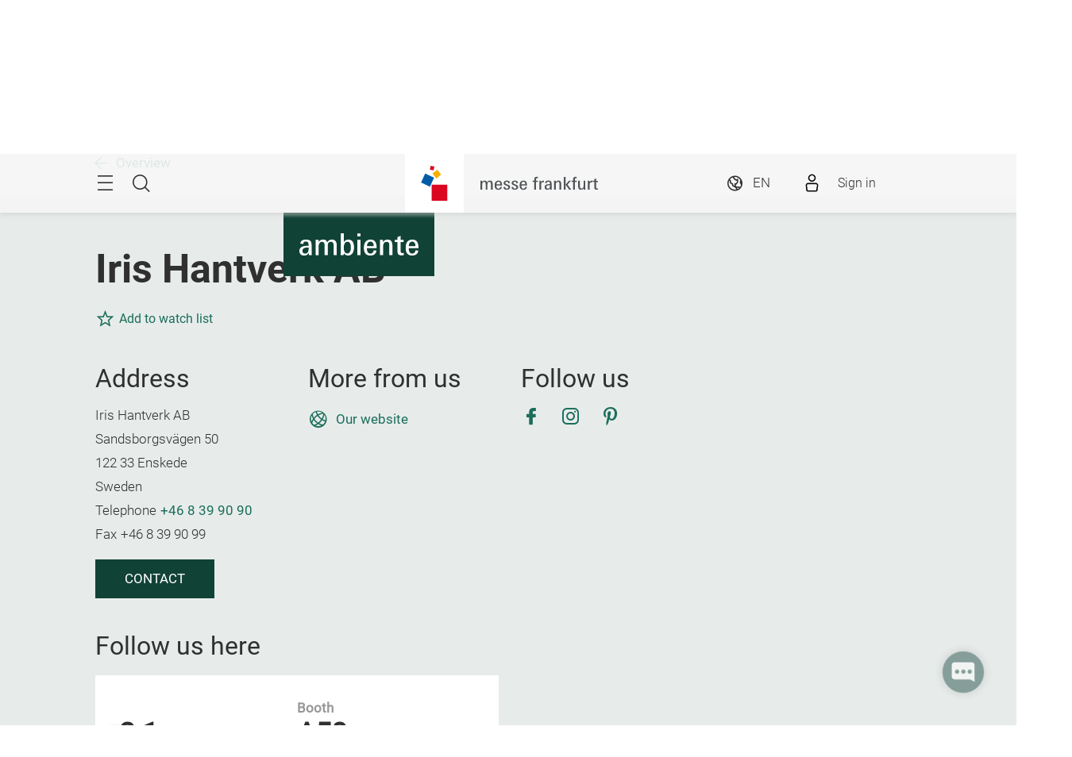

--- FILE ---
content_type: text/html;charset=utf-8
request_url: https://ambiente.messefrankfurt.com/frankfurt/en/exhibitor-search.detail.html/iris-hantverk-ab.html
body_size: 23613
content:
<!DOCTYPE HTML>
<!--[if IE ]>
<html lang="en" class="ie">
<![endif]-->
<!--[if !IE]>-->
<html lang="en">
<!--<![endif]-->
<head>




    <link rel="alternate" hreflang="x-default" href="https://ambiente.messefrankfurt.com/frankfurt/en/exhibitor-search.html"/>

    <link rel="alternate" hreflang="de" href="https://ambiente.messefrankfurt.com/frankfurt/de/ausstellersuche.html"/>

    <link rel="alternate" hreflang="en" href="https://ambiente.messefrankfurt.com/frankfurt/en/exhibitor-search.html"/>



<script type="application/ld+json">
    {
  "description" : "Discover Iris Hantverk AB at Ambiente 2026. Information on Bathbrush, Handmade brushes. 06.-10.02.2026. Learn more now!",
  "mainEntityOfPage" : "https://ambiente.messefrankfurt.com/content/messefrankfurt-redaktion/ambiente/frankfurt/en/exhibitor-search.detail.html/iris-hantverk-ab.html",
  "headline" : "Iris Hantverk AB | Exhibitor Ambiente 2026",
  "keywords" : "Bathbrush,Handmade brushes,Brush,Handicraft,Designed brushes",
  "inLanguage" : "en",
  "copyrightYear" : "2025",
  "datePublished" : "2025-12-01T10:31:14.397+01:00",
  "dateModified" : "2025-12-01T10:31:14.132+01:00",
  "author" : {
    "name" : "Iris Hantverk AB",
    "url" : "www.irishantverk.se",
    "telephone" : "+46 8 39 90 90",
    "email" : "info@irishantverk.se",
    "address" : {
      "streetAddress" : "Sandsborgsvägen 50",
      "addressLocality" : "Enskede",
      "postalCode" : "122 33",
      "addressCountry" : "SWE",
      "@type" : "PostalAddress"
    },
    "@context" : "https://schema.org",
    "@type" : "Organization"
  },
  "publisher" : {
    "name" : "Ambiente",
    "url" : "https://ambiente.messefrankfurt.com/frankfurt/en.html",
    "logo" : "https://ambiente.messefrankfurt.com/content/dam/schema-org/ambiente.jpg",
    "@context" : "https://schema.org",
    "@type" : "Organization"
  },
  "@context" : "https://schema.org",
  "@type" : "ProfilePage"
}
</script>






<meta name="google-site-verification" content="Rr32n9lonZfbGwjaYIXm82iinBreEmRbFPhNy9FqOIw"/>


<style>
    :root {
        --font-light: Roboto-Light, Arial, sans-serif;
        --font-regular: Roboto-Regular, Arial, sans-serif;
        --font-bold: Roboto-Bold, Arial, sans-serif;
        --mf-color01: #114236; --mf-color02: #114236; --mf-color03: #1C6E5A; --mf-color04: #2DAF8F; --mf-color05: #74DBC2; --mf-color06: #FFFFFF;--mf-color-canvas_01: rgba(17,66,54,0.4); --mf-color-canvas_02: rgba(116,219,194,0.4); --mf-color02-rgba09: rgba(17,66,54,0.9); --mf-color04-rgba09: rgba(45,175,143,0.9); --mf-color02-rgba04: rgba(17,66,54,0.4); 
    }
</style>



    
    <script>
        (function () {
            var consentListeners = [];
            var currentConsent = {};
            window.onConsentGiven = function (vendor, cb) {
                if (currentConsent[vendor]) {
                    cb();
                } else {
                    consentListeners.push({vendor: vendor, cb: cb});
                }
            };
            window.offConsentGiven = function (vendor, cb) {
                for (var i in consentListeners) {
                    if (consentListeners.hasOwnProperty(i)) {
                        var listener = consentListeners[i];
                        if (listener.vendor === vendor && listener.cb === cb) {
                            consentListeners.splice(i, 1);
                            return;
                        }
                    }
                }
            };
            window.addEventListener('ucEvent', function (e) {
                if (e.detail && e.detail.event === 'consent_status') {
                    currentConsent = e.detail;
                    for (var i in consentListeners) {
                        if (consentListeners.hasOwnProperty(i)) {
                            var listener = consentListeners[i];
                            if (e.detail[listener.vendor]) {
                                window.offConsentGiven(listener.vendor, listener);
                                listener.cb();
                            }
                        }
                    }
                }
            });
        })();
    </script>
    <script src="https://web.cmp.usercentrics.eu/tcf/stub.js"></script>
    <script id="usercentrics-cmp" data-settings-id="tD38h4HHG" src="https://web.cmp.usercentrics.eu/ui/loader.js" async></script>



    <!-- Google Tag Manager -->
    <script type="text/plain" data-usercentrics="Google Tag Manager">
        (function (w, d, s, l, i) {
            w[l] = w[l] || [];
            w[l].push({
                'gtm.start':
                        new Date().getTime(), event: 'gtm.js'
            });
            var f = d.getElementsByTagName(s)[0],
                    j = d.createElement(s), dl = l != 'dataLayer' ? '&l=' + l : '';
            j.async = true;
            j.src =
                    '//www.googletagmanager.com/gtm.js?id=' + i + dl;
            f.parentNode.insertBefore(j, f);
        })(window, document, 'script', 'dataLayer', 'GTM\u002DNR5J2P');
    </script>
    <!-- End Google Tag Manager -->


<meta charset="utf-8"/>
<meta http-equiv="X-UA-Compatible" content="IE=edge"/>
<meta name="viewport" content="width=device-width, initial-scale=1"/>
<meta name="robots" content="index, follow"/>
<meta name="applicable-device" content="pc,mobile"/>








    <meta name="description" content="Discover Iris Hantverk AB at Ambiente 2026. Information on Bathbrush, Handmade brushes. 06.-10.02.2026. Learn more now!"/>
    <meta name="keywords" content="Bathbrush,Handmade brushes,Brush,Handicraft,Designed brushes"/>

    
    <meta property="og:title" content="Iris Hantverk AB | Exhibitor Ambiente 2026"/>
    <meta property="og:description" content="Discover Iris Hantverk AB at Ambiente 2026. Information on Bathbrush, Handmade brushes. 06.-10.02.2026. Learn more now!"/>
    <meta property="og:type" content="website"/>
    <meta property="og:url" content="https://ambiente.messefrankfurt.com/content/messefrankfurt-redaktion/ambiente/frankfurt/en/exhibitor-search.detail.html/iris-hantverk-ab.html"/>
    <meta property="og:image"/>

    <link rel="canonical" href="https://ambiente.messefrankfurt.com/content/messefrankfurt-redaktion/ambiente/frankfurt/en/exhibitor-search.detail.html/iris-hantverk-ab.html"/>
    <title>Iris Hantverk AB | Exhibitor Ambiente 2026</title>



<link rel="icon" type="image/x-icon" href="/content/dam/messefrankfurt-dubai/generic/logo-corporate/webspace/mf-favicon-aem.png"/>





    
<link rel="stylesheet" href="/etc.clientlibs/messefrankfurt/clientlibs/clientlib-base.min.df6e275102ea8a20cdb831925e8b2757.css" type="text/css">




    
<link rel="stylesheet" href="/etc.clientlibs/messefrankfurt/clientlibs/clientlib-icomoon.min.8c6c5b3ef4d5efe4634cfafbab0f8578.css" type="text/css">




















    <link rel="stylesheet" type="text/css" href="https://accountwidget.messefrankfurt.com/style.css"/>

</head>
<body id="top" data-t-name="Layout">



<a class="sr-only sr-only-focusable" href="#content">Skip</a>
<nav id="navigation" class="o-main-navigation o-off-canvas o-off-canvas--left" data-t-name="OffCanvas" data-t-decorator="MainNavigation">
<div class="o-off-canvas__layer" aria-hidden="true">

    <div class="o-off-canvas__layer-content">
        <div class="o-off-canvas__layer-scrollable">
            
    <button class="o-off-canvas__back js-o-off-canvas__back">
        <span class="o-off-canvas__back-text icon icon-arrow-previous-before">Back</span>
    </button>
    <button class="o-off-canvas__close js-o-off-canvas__close">
        <span class="sr-only">Close navigation</span>
    </button>

            
    <a class="o-off-canvas__home js-o-off-canvas__home text-muted" href="/frankfurt/en.html">
        <span class="icon-home"></span>
        
            <span class="o-off-canvas__home--label">Home</span>
        
    </a>

            <div class="o-off-canvas__layer-container">
                <div class="o-off-canvas__layer-container-item--nav">
                    
    <ul class="o-off-canvas__list o-main-navigation__list o-main-navigation__list--main">
        
    <li class="o-off-canvas__item">
        
    <a class="o-off-canvas__item-link
              
              js-o-off-canvas__item-link
              o-off-canvas__item-link--has-children" data-active="false" tabindex="-1" href="/frankfurt/en/profile.html">
        <span class="o-off-canvas__item-title">About Ambiente</span>
        <span class="icon-right"></span>
        <span class="o-off-canvas__item-subline text-muted">Facts &amp; Figures</span>
    </a>

        
    <div class="o-off-canvas__layer" aria-hidden="true">
        <div class="o-off-canvas__layer-content">
            <div class="o-off-canvas__layer-scrollable">
                
                
    <a class="o-off-canvas__item-link
              o-off-canvas__link--page
              
              " data-active="false" tabindex="-1" href="/frankfurt/en/profile.html">
        <span class="o-off-canvas__item-title">About Ambiente</span>
        
        
    </a>

                
    <ul class="o-off-canvas__list o-main-navigation__list o-main-navigation__list--main">
        
    <li class="o-off-canvas__item">
        
    <a class="o-off-canvas__item-link
              
              
              " data-active="false" tabindex="-1" href="/frankfurt/en/profile/dining.html">
        <span class="o-off-canvas__item-title">Dining</span>
        
        
    </a>

        
    </li>

    
        
    <li class="o-off-canvas__item">
        
    <a class="o-off-canvas__item-link
              
              
              " data-active="false" tabindex="-1" href="/frankfurt/en/profile/living.html">
        <span class="o-off-canvas__item-title">Living</span>
        
        
    </a>

        
    </li>

    
        
    <li class="o-off-canvas__item">
        
    <a class="o-off-canvas__item-link
              
              
              " data-active="false" tabindex="-1" href="/frankfurt/en/profile/giving.html">
        <span class="o-off-canvas__item-title">Giving</span>
        
        
    </a>

        
    </li>

    
        
    <li class="o-off-canvas__item">
        
    <a class="o-off-canvas__item-link
              
              
              " data-active="false" tabindex="-1" href="/frankfurt/en/profile/global-sourcing.html">
        <span class="o-off-canvas__item-title">Global Sourcing</span>
        
        
    </a>

        
    </li>

    
        
    <li class="o-off-canvas__item">
        
    <a class="o-off-canvas__item-link
              
              
              " data-active="false" tabindex="-1" href="/frankfurt/en/profile/ambiente365.html">
        <span class="o-off-canvas__item-title">Ambiente 365 days a year</span>
        
        
    </a>

        
    </li>

    
        
    <li class="o-off-canvas__item">
        
    <a class="o-off-canvas__item-link
              
              
              " data-active="false" tabindex="-1" href="/frankfurt/en/profile/partner.html">
        <span class="o-off-canvas__item-title">Ambiente Partners</span>
        
        
    </a>

        
    </li>

    
        
    <li class="o-off-canvas__item">
        
    <a class="o-off-canvas__item-link
              
              
              " data-active="false" tabindex="-1" href="/frankfurt/en/profile/worldwide.html">
        <span class="o-off-canvas__item-title">Ambiente worldwide</span>
        
        
    </a>

        
    </li>

    
        
    <li class="o-off-canvas__item">
        
    <a class="o-off-canvas__item-link
              
              
              " data-active="false" tabindex="-1" href="/frankfurt/en/profile/sustainability.html">
        <span class="o-off-canvas__item-title">Sustainability</span>
        
        
    </a>

        
    </li>

    </ul>

            </div>
        </div>
    </div>

    </li>

    
        
    <li class="o-off-canvas__item">
        
    <a class="o-off-canvas__item-link
              
              
              " data-active="true" tabindex="-1" href="/frankfurt/en/exhibitor-search.html">
        <span class="o-off-canvas__item-title">Exhibitors &amp; Products</span>
        
        <span class="o-off-canvas__item-subline text-muted">Exhibitor search Ambiente 2026</span>
    </a>

        
    </li>

    
        
    <li class="o-off-canvas__item">
        
    <a class="o-off-canvas__item-link
              
              js-o-off-canvas__item-link
              o-off-canvas__item-link--has-children" data-active="false" tabindex="-1" href="/frankfurt/en/themen-events.html">
        <span class="o-off-canvas__item-title">Themes &amp; Events</span>
        <span class="icon-right"></span>
        <span class="o-off-canvas__item-subline text-muted">Overview of the programme</span>
    </a>

        
    <div class="o-off-canvas__layer" aria-hidden="true">
        <div class="o-off-canvas__layer-content">
            <div class="o-off-canvas__layer-scrollable">
                
                
    <a class="o-off-canvas__item-link
              o-off-canvas__link--page
              
              " data-active="false" tabindex="-1" href="/frankfurt/en/themen-events.html">
        <span class="o-off-canvas__item-title">All Themes &amp; Events</span>
        
        
    </a>

                
    <ul class="o-off-canvas__list o-main-navigation__list o-main-navigation__list--main">
        
    <li class="o-off-canvas__item">
        
    <a class="o-off-canvas__item-link
              
              
              " data-active="false" tabindex="-1" href="/frankfurt/en/themen-events/events.html">
        <span class="o-off-canvas__item-title">Event Programme 2026</span>
        
        
    </a>

        
    </li>

    
        
    <li class="o-off-canvas__item">
        
    <a class="o-off-canvas__item-link
              
              
              " data-active="false" tabindex="-1" href="/frankfurt/en/themen-events/ambienteprojects.html">
        <span class="o-off-canvas__item-title">Ambiente Projects</span>
        
        
    </a>

        
    </li>

    
        
    <li class="o-off-canvas__item">
        
    <a class="o-off-canvas__item-link
              
              
              " data-active="false" tabindex="-1" href="/frankfurt/en/themen-events/trends.html">
        <span class="o-off-canvas__item-title">Ambiente Trends 26+</span>
        
        
    </a>

        
    </li>

    
        
    <li class="o-off-canvas__item">
        
    <a class="o-off-canvas__item-link
              
              
              " data-active="false" tabindex="-1" href="/frankfurt/en/themen-events/design.html">
        <span class="o-off-canvas__item-title">Design</span>
        
        
    </a>

        
    </li>

    
        
    <li class="o-off-canvas__item">
        
    <a class="o-off-canvas__item-link
              
              
              " data-active="false" tabindex="-1" href="/frankfurt/en/themen-events/ethical-style.html">
        <span class="o-off-canvas__item-title">Ethical Style</span>
        
        
    </a>

        
    </li>

    
        
    <li class="o-off-canvas__item">
        
    <a class="o-off-canvas__item-link
              
              
              " data-active="false" tabindex="-1" href="/frankfurt/en/themen-events/academies.html">
        <span class="o-off-canvas__item-title">Academies</span>
        
        
    </a>

        
    </li>

    
        
    <li class="o-off-canvas__item">
        
    <a class="o-off-canvas__item-link
              
              
              " data-active="false" tabindex="-1" href="/frankfurt/en/themen-events/media-library.html">
        <span class="o-off-canvas__item-title">Media library</span>
        
        
    </a>

        
    </li>

    </ul>

            </div>
        </div>
    </div>

    </li>

    
        
    <li class="o-off-canvas__item">
        
    <a class="o-off-canvas__item-link
              
              js-o-off-canvas__item-link
              o-off-canvas__item-link--has-children" data-active="false" tabindex="-1" href="/frankfurt/en/planning-preparation.html">
        <span class="o-off-canvas__item-title">Planning &amp; Preparation</span>
        <span class="icon-right"></span>
        <span class="o-off-canvas__item-subline text-muted">For visitors and exhibitors</span>
    </a>

        
    <div class="o-off-canvas__layer" aria-hidden="true">
        <div class="o-off-canvas__layer-content">
            <div class="o-off-canvas__layer-scrollable">
                
                
    <a class="o-off-canvas__item-link
              o-off-canvas__link--page
              
              " data-active="false" tabindex="-1" href="/frankfurt/en/planning-preparation.html">
        <span class="o-off-canvas__item-title">Overview</span>
        
        
    </a>

                
    <ul class="o-off-canvas__list o-main-navigation__list o-main-navigation__list--main">
        
    <li class="o-off-canvas__item">
        
    <a class="o-off-canvas__item-link
              
              js-o-off-canvas__item-link
              o-off-canvas__item-link--has-children" data-active="false" tabindex="-1" href="/frankfurt/en/planning-preparation/exhibitors.html">
        <span class="o-off-canvas__item-title">For Exhibitors</span>
        <span class="icon-right"></span>
        
    </a>

        
    <div class="o-off-canvas__layer" aria-hidden="true">
        <div class="o-off-canvas__layer-content">
            <div class="o-off-canvas__layer-scrollable">
                
                
    <a class="o-off-canvas__item-link
              o-off-canvas__link--page
              
              " data-active="false" tabindex="-1" href="/frankfurt/en/planning-preparation/exhibitors.html">
        <span class="o-off-canvas__item-title">Registration &amp; Participation</span>
        
        
    </a>

                
    <ul class="o-off-canvas__list o-main-navigation__list o-main-navigation__list--main">
        
    <li class="o-off-canvas__item">
        
    <a class="o-off-canvas__item-link
              
              
              " data-active="false" tabindex="-1" href="/frankfurt/en/planning-preparation/exhibitors/intention-exhibit.html">
        <span class="o-off-canvas__item-title">Intention to exhibit</span>
        
        
    </a>

        
    </li>

    
        
    <li class="o-off-canvas__item">
        
    <a class="o-off-canvas__item-link
              
              
              " data-active="false" tabindex="-1" href="/frankfurt/en/planning-preparation/exhibitors/global-sourcing.html">
        <span class="o-off-canvas__item-title">Global Sourcing</span>
        
        
    </a>

        
    </li>

    
        
    <li class="o-off-canvas__item">
        
    <a class="o-off-canvas__item-link
              
              
              " data-active="false" tabindex="-1" href="/frankfurt/en/planning-preparation/exhibitors/checklist.html">
        <span class="o-off-canvas__item-title">Exhibitor checklist</span>
        
        
    </a>

        
    </li>

    
        
    <li class="o-off-canvas__item">
        
    <a class="o-off-canvas__item-link
              
              
              " data-active="false" tabindex="-1" href="/frankfurt/en/planning-preparation/exhibitors/leadsuccess.html">
        <span class="o-off-canvas__item-title">LeadSuccess</span>
        
        
    </a>

        
    </li>

    
        
    <li class="o-off-canvas__item">
        
    <a class="o-off-canvas__item-link
              
              
              " data-active="false" tabindex="-1" href="/frankfurt/en/planning-preparation/exhibitors/technical-specifications.html">
        <span class="o-off-canvas__item-title">Halls: Technical Specifications</span>
        
        
    </a>

        
    </li>

    
        
    <li class="o-off-canvas__item">
        
    <a class="o-off-canvas__item-link
              
              
              " data-active="false" tabindex="-1" href="/frankfurt/en/planning-preparation/exhibitors/faq.html">
        <span class="o-off-canvas__item-title">FAQ</span>
        
        
    </a>

        
    </li>

    </ul>

            </div>
        </div>
    </div>

    </li>

    
        
    <li class="o-off-canvas__item">
        
    <a class="o-off-canvas__item-link
              
              
              " data-active="false" tabindex="-1" href="/frankfurt/en/planning-preparation/visitors.html">
        <span class="o-off-canvas__item-title">For Visitors</span>
        
        
    </a>

        
    </li>

    
        
    <li class="o-off-canvas__item">
        
    <a class="o-off-canvas__item-link
              
              
              " data-active="false" tabindex="-1" href="/frankfurt/en/planning-preparation/a-z.html">
        <span class="o-off-canvas__item-title">Exhibition Services from A to Z</span>
        
        
    </a>

        
    </li>

    
        
    <li class="o-off-canvas__item">
        
    <a class="o-off-canvas__item-link
              
              
              " data-active="false" tabindex="-1" href="/frankfurt/en/planning-preparation/exhibition-ground.html">
        <span class="o-off-canvas__item-title">Exhibition grounds</span>
        
        
    </a>

        
    </li>

    
        
    <li class="o-off-canvas__item">
        
    <a class="o-off-canvas__item-link
              
              
              " data-active="false" tabindex="-1" href="/frankfurt/en/planning-preparation/arrival-stay.html">
        <span class="o-off-canvas__item-title">Arrival &amp; Stay</span>
        
        
    </a>

        
    </li>

    
        
    <li class="o-off-canvas__item">
        
    <a class="o-off-canvas__item-link
              
              
              " data-active="false" tabindex="-1" href="/frankfurt/en/planning-preparation/sponsoring.html">
        <span class="o-off-canvas__item-title">Sponsoring</span>
        
        
    </a>

        
    </li>

    </ul>

            </div>
        </div>
    </div>

    </li>

    
        
    <li class="o-off-canvas__item">
        
    <a class="o-off-canvas__item-link
              
              js-o-off-canvas__item-link
              o-off-canvas__item-link--has-children" data-active="false" tabindex="-1" href="/frankfurt/en/exhibitor-services.html">
        <span class="o-off-canvas__item-title">Exhibitor Services</span>
        <span class="icon-right"></span>
        <span class="o-off-canvas__item-subline text-muted">Services for your stand</span>
    </a>

        
    <div class="o-off-canvas__layer" aria-hidden="true">
        <div class="o-off-canvas__layer-content">
            <div class="o-off-canvas__layer-scrollable">
                
                
    <a class="o-off-canvas__item-link
              o-off-canvas__link--page
              
              " data-active="false" tabindex="-1" href="/frankfurt/en/exhibitor-services.html">
        <span class="o-off-canvas__item-title">Exhibitor Services</span>
        
        
    </a>

                
    <ul class="o-off-canvas__list o-main-navigation__list o-main-navigation__list--main">
        
    <li class="o-off-canvas__item">
        
    <a class="o-off-canvas__item-link
              
              
              " data-active="false" tabindex="-1" href="/frankfurt/en/exhibitor-services/order-services.html">
        <span class="o-off-canvas__item-title">Ordering Services</span>
        
        
    </a>

        
    </li>

    
        
    <li class="o-off-canvas__item">
        
    <a class="o-off-canvas__item-link
              
              js-o-off-canvas__item-link
              o-off-canvas__item-link--has-children" data-active="false" tabindex="-1" href="/frankfurt/en/exhibitor-services/set-up.html">
        <span class="o-off-canvas__item-title">Stand Construction and Equipment</span>
        <span class="icon-right"></span>
        
    </a>

        
    <div class="o-off-canvas__layer" aria-hidden="true">
        <div class="o-off-canvas__layer-content">
            <div class="o-off-canvas__layer-scrollable">
                
                
    <a class="o-off-canvas__item-link
              o-off-canvas__link--page
              
              " data-active="false" tabindex="-1" href="/frankfurt/en/exhibitor-services/set-up.html">
        <span class="o-off-canvas__item-title">Stand Construction and Equipment</span>
        
        
    </a>

                
    <ul class="o-off-canvas__list o-main-navigation__list o-main-navigation__list--main">
        
    <li class="o-off-canvas__item">
        
    <a class="o-off-canvas__item-link
              
              
              " data-active="false" tabindex="-1" href="/frankfurt/en/exhibitor-services/set-up/technology.html">
        <span class="o-off-canvas__item-title">Stand Engineering</span>
        
        
    </a>

        
    </li>

    
        
    <li class="o-off-canvas__item">
        
    <a class="o-off-canvas__item-link
              
              
              " data-active="false" tabindex="-1" href="/frankfurt/en/exhibitor-services/set-up/services.html">
        <span class="o-off-canvas__item-title">Stand Services and Personnel</span>
        
        
    </a>

        
    </li>

    
        
    <li class="o-off-canvas__item">
        
    <a class="o-off-canvas__item-link
              
              
              " data-active="false" tabindex="-1" href="/frankfurt/en/exhibitor-services/set-up/service-packages.html">
        <span class="o-off-canvas__item-title">Service Packages</span>
        
        
    </a>

        
    </li>

    
        
    <li class="o-off-canvas__item">
        
    <a class="o-off-canvas__item-link
              
              
              " data-active="false" tabindex="-1" href="/frankfurt/en/exhibitor-services/set-up/wifi.html">
        <span class="o-off-canvas__item-title">Messe Frankfurt WiFi</span>
        
        
    </a>

        
    </li>

    
        
    <li class="o-off-canvas__item">
        
    <a class="o-off-canvas__item-link
              
              
              " data-active="false" tabindex="-1" href="/frankfurt/en/exhibitor-services/set-up/stand-construction-authorisation-check.html">
        <span class="o-off-canvas__item-title">Standapproval</span>
        
        
    </a>

        
    </li>

    </ul>

            </div>
        </div>
    </div>

    </li>

    
        
    <li class="o-off-canvas__item">
        
    <a class="o-off-canvas__item-link
              
              js-o-off-canvas__item-link
              o-off-canvas__item-link--has-children" data-active="false" tabindex="-1" href="/frankfurt/en/exhibitor-services/advertising.html">
        <span class="o-off-canvas__item-title">Advertising</span>
        <span class="icon-right"></span>
        
    </a>

        
    <div class="o-off-canvas__layer" aria-hidden="true">
        <div class="o-off-canvas__layer-content">
            <div class="o-off-canvas__layer-scrollable">
                
                
    <a class="o-off-canvas__item-link
              o-off-canvas__link--page
              
              " data-active="false" tabindex="-1" href="/frankfurt/en/exhibitor-services/advertising.html">
        <span class="o-off-canvas__item-title">Advertising</span>
        
        
    </a>

                
    <ul class="o-off-canvas__list o-main-navigation__list o-main-navigation__list--main">
        
    <li class="o-off-canvas__item">
        
    <a class="o-off-canvas__item-link
              
              
              " data-active="false" tabindex="-1" href="/frankfurt/en/exhibitor-services/advertising/indoor.html">
        <span class="o-off-canvas__item-title">Indoor advertising</span>
        
        
    </a>

        
    </li>

    
        
    <li class="o-off-canvas__item">
        
    <a class="o-off-canvas__item-link
              
              
              " data-active="false" tabindex="-1" href="/frankfurt/en/exhibitor-services/advertising/outdoor.html">
        <span class="o-off-canvas__item-title">Outdoor advertising</span>
        
        
    </a>

        
    </li>

    
        
    <li class="o-off-canvas__item">
        
    <a class="o-off-canvas__item-link
              
              
              " data-active="false" tabindex="-1" href="/frankfurt/en/exhibitor-services/advertising/online.html">
        <span class="o-off-canvas__item-title">Online advertising</span>
        
        
    </a>

        
    </li>

    
        
    <li class="o-off-canvas__item">
        
    <a class="o-off-canvas__item-link
              
              
              " data-active="false" tabindex="-1" href="/frankfurt/en/exhibitor-services/advertising/download-logo-advertising-material.html">
        <span class="o-off-canvas__item-title">Logos and advertising material</span>
        
        
    </a>

        
    </li>

    </ul>

            </div>
        </div>
    </div>

    </li>

    
        
    <li class="o-off-canvas__item">
        
    <a class="o-off-canvas__item-link
              
              
              " data-active="false" tabindex="-1" href="/frankfurt/en/exhibitor-services/catering.html">
        <span class="o-off-canvas__item-title">Catering</span>
        
        
    </a>

        
    </li>

    
        
    <li class="o-off-canvas__item">
        
    <a class="o-off-canvas__item-link
              
              js-o-off-canvas__item-link
              o-off-canvas__item-link--has-children" data-active="false" tabindex="-1" href="/frankfurt/en/exhibitor-services/logistics.html">
        <span class="o-off-canvas__item-title">Logistics and Traffic Management</span>
        <span class="icon-right"></span>
        
    </a>

        
    <div class="o-off-canvas__layer" aria-hidden="true">
        <div class="o-off-canvas__layer-content">
            <div class="o-off-canvas__layer-scrollable">
                
                
    <a class="o-off-canvas__item-link
              o-off-canvas__link--page
              
              " data-active="false" tabindex="-1" href="/frankfurt/en/exhibitor-services/logistics.html">
        <span class="o-off-canvas__item-title">Logistics and Traffic Management</span>
        
        
    </a>

                
    <ul class="o-off-canvas__list o-main-navigation__list o-main-navigation__list--main">
        
    <li class="o-off-canvas__item">
        
    <a class="o-off-canvas__item-link
              
              
              " data-active="false" tabindex="-1" href="/frankfurt/en/exhibitor-services/logistics/logistics.html">
        <span class="o-off-canvas__item-title">Logistic Services</span>
        
        
    </a>

        
    </li>

    
        
    <li class="o-off-canvas__item">
        
    <a class="o-off-canvas__item-link
              
              
              " data-active="false" tabindex="-1" href="/frankfurt/en/exhibitor-services/logistics/traffic.html">
        <span class="o-off-canvas__item-title">Traffic Management</span>
        
        
    </a>

        
    </li>

    </ul>

            </div>
        </div>
    </div>

    </li>

    
        
    <li class="o-off-canvas__item">
        
    <a class="o-off-canvas__item-link
              
              
              " data-active="false" tabindex="-1" href="/frankfurt/en/exhibitor-services/mfac.html">
        <span class="o-off-canvas__item-title">Messe Frankfurt against Copying</span>
        
        
    </a>

        
    </li>

    
        
    <li class="o-off-canvas__item">
        
    <a class="o-off-canvas__item-link
              
              
              " data-active="false" tabindex="-1" href="/frankfurt/en/exhibitor-services/media-package-manager.html">
        <span class="o-off-canvas__item-title">Media Package Manager (MPM)</span>
        
        
    </a>

        
    </li>

    
        
    <li class="o-off-canvas__item">
        
    <a class="o-off-canvas__item-link
              
              
              " data-active="false" tabindex="-1" href="/frankfurt/en/exhibitor-services/hygiene.html">
        <span class="o-off-canvas__item-title">Safety and hygiene concept</span>
        
        
    </a>

        
    </li>

    </ul>

            </div>
        </div>
    </div>

    </li>

    
        
    <li class="o-off-canvas__item">
        
    <a class="o-off-canvas__item-link
              
              js-o-off-canvas__item-link
              o-off-canvas__item-link--has-children" data-active="false" tabindex="-1" href="/frankfurt/en/networking.html">
        <span class="o-off-canvas__item-title">Networking</span>
        <span class="icon-right"></span>
        <span class="o-off-canvas__item-subline text-muted">Matchmaking for your business</span>
    </a>

        
    <div class="o-off-canvas__layer" aria-hidden="true">
        <div class="o-off-canvas__layer-content">
            <div class="o-off-canvas__layer-scrollable">
                
                
    <a class="o-off-canvas__item-link
              o-off-canvas__link--page
              
              " data-active="false" tabindex="-1" href="/frankfurt/en/networking.html">
        <span class="o-off-canvas__item-title">About Networking</span>
        
        
    </a>

                
    <ul class="o-off-canvas__list o-main-navigation__list o-main-navigation__list--main">
        
    <li class="o-off-canvas__item">
        
    <a class="o-off-canvas__item-link
              
              
              " data-active="false" tabindex="-1" href="/frankfurt/en/networking/login.html">
        <span class="o-off-canvas__item-title">Networking Login</span>
        
        
    </a>

        
    </li>

    
        
    <li class="o-off-canvas__item">
        
    <a class="o-off-canvas__item-link
              
              
              " data-active="false" tabindex="-1" href="/frankfurt/en/networking/faq.html">
        <span class="o-off-canvas__item-title">FAQ</span>
        
        
    </a>

        
    </li>

    </ul>

            </div>
        </div>
    </div>

    </li>

    
        
    <li class="o-off-canvas__item">
        
    <a class="o-off-canvas__item-link
              
              js-o-off-canvas__item-link
              o-off-canvas__item-link--has-children" data-active="false" tabindex="-1" href="/frankfurt/en/press.html">
        <span class="o-off-canvas__item-title">Press &amp; Media</span>
        <span class="icon-right"></span>
        <span class="o-off-canvas__item-subline text-muted">Press area of Ambiente</span>
    </a>

        
    <div class="o-off-canvas__layer" aria-hidden="true">
        <div class="o-off-canvas__layer-content">
            <div class="o-off-canvas__layer-scrollable">
                
                
    <a class="o-off-canvas__item-link
              o-off-canvas__link--page
              
              " data-active="false" tabindex="-1" href="/frankfurt/en/press.html">
        <span class="o-off-canvas__item-title">For Journalists</span>
        
        
    </a>

                
    <ul class="o-off-canvas__list o-main-navigation__list o-main-navigation__list--main">
        
    <li class="o-off-canvas__item">
        
    <a class="o-off-canvas__item-link
              
              
              " data-active="false" tabindex="-1" href="/frankfurt/en/press/press-releases.html">
        <span class="o-off-canvas__item-title">Press releases</span>
        
        
    </a>

        
    </li>

    
        
    <li class="o-off-canvas__item">
        
    <a class="o-off-canvas__item-link
              
              
              " data-active="false" tabindex="-1" href="/frankfurt/en/press/press-material.html">
        <span class="o-off-canvas__item-title">Image material</span>
        
        
    </a>

        
    </li>

    
        
    <li class="o-off-canvas__item">
        
    <a class="o-off-canvas__item-link
              
              
              " data-active="false" tabindex="-1" href="/frankfurt/en/press/press-dates.html">
        <span class="o-off-canvas__item-title">Press events</span>
        
        
    </a>

        
    </li>

    </ul>

            </div>
        </div>
    </div>

    </li>

    </ul>

                </div>
                <div class="o-off-canvas__layer-container-item--additional">
                    
    <a class="btn btn-default o-main-navigation__button--conversion" tabindex="0" href="/frankfurt/en/planning-preparation/visitors.html">Buy your ticket</a>

                    
    <ul class="o-off-canvas__list o-off-canvas__list--meta o-main-navigation__list o-main-navigation__list--meta">
        <li class="o-off-canvas__item">
            <a class="o-off-canvas__item-link" tabindex="-1" href="/frankfurt/en/contact.html">Contact</a>
        </li>
    
        <li class="o-off-canvas__item">
            <a class="o-off-canvas__item-link" tabindex="-1" href="/frankfurt/en/planning-preparation.html#times">Opening times</a>
        </li>
    </ul>

                    
    <ul class="o-off-canvas__list o-off-canvas__list--corporate o-main-navigation__list o-main-navigation__list--corporate">
        <li class="o-off-canvas__item">
            <a class="o-off-canvas__item-link a-link--external-left" target="_blank" tabindex="-1" rel="noopener noreferrer" href="https://consumergoods.digital.messefrankfurt.com/">Digital event platform</a>
        </li>
    
        <li class="o-off-canvas__item">
            <a class="o-off-canvas__item-link a-link--external-left" target="_blank" tabindex="-1" rel="noopener noreferrer" href="https://conzoom-solutions.messefrankfurt.com/frankfurt/en.html">Conzoom Solutions</a>
        </li>
    
        <li class="o-off-canvas__item">
            <a class="o-off-canvas__item-link a-link--external-left" target="_blank" tabindex="-1" rel="noopener noreferrer" href="https://conzoom-circle.messefrankfurt.com/worldwide/en.html">Consumer goods fairs worldwide</a>
        </li>
    </ul>

                </div>
            </div>
        </div>
    </div>
</div>



    



</nav>

<div class="o-search o-off-canvas o-off-canvas--top" data-t-name="OffCanvas" data-t-decorator="Search">


<div class="o-off-canvas__layer">
    <div class="container">
        <div class="row">
            <div class="col-xs-9 center-block">
                <button class="o-off-canvas__close js-o-off-canvas__close">
                    <span class="sr-only">Close search</span>
                </button>
                <h2>Search</h2>
                <form class="m-form m-form--search" data-t-name="Form" data-t-decorator="Search" method="GET" action="/frankfurt/en/search.html">
                    <div class="m-form__search-filter hidden-xs">
                        <fieldset>
                            <input class="js-m-form__search-filter" type="radio" id="category_all" name="f" value="/frankfurt/en/search.html" data-placeholder="Enter search" checked="checked"/>
                            <label for="category_all">Overall search </label>
                        
                            <input class="js-m-form__search-filter" type="radio" id="category_1" name="f" value="/frankfurt/en/suche-inhalte.html" data-placeholder="Enter search"/>
                            <label for="category_1">Content</label>
                        
                            <input class="js-m-form__search-filter" type="radio" id="category_2" name="f" value="/frankfurt/en/exhibitor-search.html" data-placeholder="Enter search, e.g. exhibitor, product, ..."/>
                            <label for="category_2">Exhibitors &amp; Products </label>
                        
                            <input class="js-m-form__search-filter" type="radio" id="category_3" name="f" value="/frankfurt/en/themen-events/events.html" data-placeholder="Enter search"/>
                            <label for="category_3">Event Calendar</label>
                        </fieldset>
                    </div>
                    <div class="m-form__searchbar">
                        <div class="a-form-input a-form-input--searchfield" data-t-name="FormInput" data-t-id="5">
                            <button class="a-form-input__clear js-form-input__clear icon icon-close hidden" type="button"></button>
                            <input class="js-form-input__clear-text js-m-form__search-field" type="text" id="search" name="q" placeholder="Enter search"/>
                        </div>
                        <div class="m-form__search-filter hidden-sm hidden-md hidden-lg">
                            <div class="a-form-select">
                                
                                <select id="categoryFilter" class="js-m-form__search-filter a-form-select__arrow" size="1">
                                    <option value="/frankfurt/en/search.html">Overall search </option>
                                
                                    <option value="/frankfurt/en/suche-inhalte.html">Content</option>
                                
                                    <option value="/frankfurt/en/exhibitor-search.html">Exhibitors &amp; Products </option>
                                
                                    <option value="/frankfurt/en/themen-events/events.html">Event Calendar</option>
                                </select>
                            </div>
                        </div>
                        <button type="submit" class="btn btn-primary btn-icon">
                            <span class="icon icon-magnifier"></span>
                            <span>Search</span>
                        </button>
                    </div>
                </form>
                
            </div>
        </div>
    </div>
</div>



    



</div>


<div class="o-share-page o-off-canvas o-off-canvas--right" data-t-name="OffCanvas" data-t-decorator="SharePage">


<aside id="share" class="o-share-page o-off-canvas o-off-canvas--right" data-t-name="OffCanvas" data-t-decorator="SharePage">
    <div class="o-off-canvas__layer">
        <div class="o-off-canvas__layer-content">
            <div class="o-off-canvas__layer-scrollable">
                <button class="o-off-canvas__close js-o-off-canvas__close">
                    <span class="sr-only">Close</span>
                </button>
                <span class="h2">
                    Share
                </span>
                <ul class="o-off-canvas__list">
                    <li class="o-off-canvas__item">
                        <a target="_blank" rel="noopener noreferrer" class="a-link--external" href="https://www.facebook.com/sharer/sharer.php?u=_currentPageUrl_&hashtag#ambiente">
                            <span class="icon icon-facebook"></span>
                            <span>Facebook</span>
                        </a>
                    </li>
                    
                    
                    <li class="o-off-canvas__item">
                        <a target="_blank" rel="noopener noreferrer" class="a-link--external" href="https://www.linkedin.com/shareArticle?mini=true&url=_currentPageUrl_">
                            <span class="icon icon-linkedin"></span>
                            <span>LinkedIn</span>
                        </a>
                    </li>
                    <li class="o-off-canvas__item">
                        <a target="_blank" rel="noopener noreferrer" class="a-link--external" href="https://www.xing.com/spi/shares/new?url=_currentPageUrl_">
                            <span class="icon icon-xing"></span>
                            <span>Xing</span>
                        </a>
                    </li>
                    <li class="o-off-canvas__item  o-off-canvas__item--hidden-sm-up">
                        <a target="_blank" rel="noopener noreferrer" class="a-link--external" href="https://wa.me/?text=_currentPageUrl_">
                            <span class="icon icon-whatsapp"></span>
                            <span>WhatsApp</span>
                        </a>
                    </li>
                    <li class="o-off-canvas__item">
                        <a target="_blank" rel="noopener noreferrer" class="a-link--external" href="https://social-plugins.line.me/lineit/share?url=_currentPageUrl_">
                            <span class="icon icon-line"></span>
                            <span>LINE</span>
                        </a>
                    </li>
                    <li class="o-off-canvas__item">
                        <a target="_blank" href="mailto:?subject=A%20recommendation%20from%20ambiente.messefrankfurt.com&body=This%20page%20was%20recommended%20to%20you:%20_currentPageUrl_%20" rel="noopener noreferrer">
                            <span class="icon icon-email"></span>
                            <span>Recommend page by email</span>
                        </a>
                    </li>
                    <li class="o-off-canvas__item">
                        <a class="js-o-share-page__copy-to-clipboard" data-success="Successfully copied " data-toggle="tooltip" data-placement="bottom" title="Successfully copied " href="">
                            <span class="icon icon-link"></span>
                            <span>Copy to clipboard</span>
                        </a>
                    </li>
                </ul>
            </div>
        </div>
    </div>
</aside>



    



</div>

<main class="layout-cube">
    



<div class="a-to-top a-to-top--hidden" data-t-name="ToTop">
    <div class="container">
        <a class="btn btn-default btn-icon-single" href="#top">
            <span class="icon-arrowup"></span>
        </a>
    </div>
</div>

<header class="o-cube-header o-cube-header--fix" data-t-name="CubeHeader">




<div class="container">
    <div class="o-cube-header__wrap">
        <div class="row">
            <div class="col-xxs-3 col-xxs-3--displayed-without-content">
    <a class="o-cube-header__main-navigation-toggle js-o-cube-header__main-navigation-toggle" accesskey="m">
        <span class="sr-only">Menu</span>
    </a>
    <a class="o-cube-header__search-toggle js-o-cube-header__search-toggle" accesskey="s">
        <span class="sr-only">Search</span>
    </a>
</div>
            <div class="col-xxs-6">
    <div class="o-cube-header__corporate-logo">
        <a class="o-cube-header__corporate-logo-cube" href="https://www.messefrankfurt.com/frankfurt/en.html">
            <img src="/content/dam/messefrankfurt-redaktion/ebu23/logo/cubes/messefrankfurt-small.svg" alt="Messe Frankfurt Cubes"/>
        </a>

        <a class="o-cube-header__corporate-logo-wordmark" href="https://www.messefrankfurt.com/frankfurt/en.html">
            <img src="/content/dam/messefrankfurt-redaktion/ebu23/logo/cubes/MF_Wortmarke_150x74_ohneRand.svg" alt="Messe Frankfurt"/>
        </a>
    </div>
</div>
            <div class="col-xxs-3 o-cube-header__right">
    <div class="o-cube-header__language">
        <a class="o-cube-header__language-toggle js-o-cube-header__language-toggle">
            <span>EN</span>
        </a>
        <ul class="m-dropdown o-cube-header__language-options">
            <li class="m-dropdown-item ">
                <a tabindex="-1" href="/frankfurt/de/ausstellersuche.html">
                    DE (DE) - Deutsch
                </a>
            </li>
        
            <li class="m-dropdown-item m-dropdown-item--disabled">
                <a tabindex="-1">
                    EN (GB) - English
                </a>
            </li>
        </ul>
    </div>
    <div class="o-cube-header__login">
        <div id="infobox"></div>
    </div>
</div>
        </div>
    </div>
</div>



    



</header>




    
    







    


    <div class="o-cube-stage-animation-controller" data-t-name="CubeStageAnimationController"></div>
    <div class="m-cube-stage m-cube-stage--none m-cube-stage--product-cube" data-t-name="CubeStage" data-t-decorator="None">
        
        
        

        
    <div class="m-cube-stage-conversion m-cube-stage-conversion--none" data-t-name="CubeStageConversion">
        
        










    <a class="m-cube-stage-cube m-cube-stage-cube--product m-cube-stage-cube--product-minimal" data-t-name="CubeStageCube" data-t-decorator="Product" href="/frankfurt/en.html">
        <div class="m-cube-stage-cube--product-logo">
            <img src="/content/dam/messefrankfurt-redaktion/ambiente/general/cube/ambiente-logo.svg" alt="Ambiente Logo"/>
        </div>
        <div class="m-cube-stage-cube--product-slider js-cube-slider">
            <div class="m-cube-stage-cube--product-text">
                <span>6 – 10.2.2026
Frankfurt am Main</span>
            </div>
        </div>
    </a>





    </div>

    

    </div>








    








    
    <div id="heading">



    <div class="m-page-heading" data-t-name="PageHeading">
        <div class="container">
            <div class="row">
                <div class="col-sm-10 col-md-8">
                    
                    
                    <h1>Exhibitors &amp; products at Ambiente 2026</h1>
                    
                    
                    
                </div>
            </div>
        </div>
    </div>




    



</div>

    <div id="content" class="container">
        <div>

    








    
    
    <div class="exhibitorSearch abstractComponent">






<div data-t-name="CustomComponent" class="m-custom-component">
    <div id="mf-ex-root"><div class="MF-REACT ex-application"><div><noscript></noscript><noscript></noscript><div class="row ex-exhibitor-detail__buttonrow"><a class="ex-exhibitor-detail__overview-link a-link a-link--back" href="/dubai/en/exhibitor-search/exhibitor-search.html"><span>Overview</span></a></div><div class="ex-contact-box__container h-background h-background--fullwidth"><div class="ex-contact-box__container-content ex-contact-box__background"><div class="row ex-exhibitor-detail__title"><div class="col-xxs-10 col-sm-10 ex-exhibitor-detail__title-container"><h1 class="ex-exhibitor-detail__title-headline" data-hash="exhibitorheadline">Iris Hantverk AB</h1><button class="ex-exhibitor-detail__info-button hidden" title="Info"><span class="icon icon-info01"></span></button><div class="ex-exhibitor-detail__linkrow"></div></div></div><div class="ex-contact-box__grid"><div class="m-accordion"><div class="m-accordion__container" role="tablist" aria-multiselectable="true"><div class="ex-accordion-item m-accordion-item h-background h-background--fullwidth ex-exhibitor-search__container_narrow"><div class="m-accordion-item__title a-link"><a aria-controls="1769075040091" aria-expanded="false" class="collapsed" role="button"><h4><span>Address</span></h4></a></div><div id="1769075040091" role="tabpanel" class="collapse"><div class="m-accordion-item__content"><div class="ex-contact-box__address-field"><p class="ex-contact-box__address-field-full-address">Iris Hantverk AB<br />Sandsborgsvägen 50<br />122 33 Enskede<br />Sweden</p><p class="ex-contact-box__address-field-tel"><span class="ex-contact-box__address-field-tel-title">Telephone</span><a class="a-link ex-contact-box__address-field-tel-number" href="tel:+468399090">+46 8 39 90 90</a></p><p class="ex-contact-box__address-field-fax"><span class="ex-contact-box__address-field-fax-title">Fax</span><span class="ex-contact-box__address-field-fax-number">+46 8 39 90 99</span></p></div><a class="ex-contact-box__contact-btn btn btn-primary" href="mailto:info@irishantverk.se?subject=Ambiente 2026">Contact</a></div></div></div><div class="ex-accordion-item m-accordion-item h-background h-background--fullwidth ex-exhibitor-search__container_narrow"><div class="m-accordion-item__title a-link"><a aria-controls="1769075040582" aria-expanded="false" class="collapsed" role="button"><h4><span>More from us</span></h4></a></div><div id="1769075040582" role="tabpanel" class="collapse"><div class="m-accordion-item__content"><div class=""><div class="ex-contact-box__link-container"><a class="icon icon-news-before ex-contact-box__website-link" target="_blank" rel="noopener noreferrer noopener noreferrer nofollow" href="http://www.irishantverk.se"><span>Our website</span></a></div><div class="ex-contact-box__link-container hidden"><a class="icon icon-vr-showroom-before ex-contact-box__vr-showroom-link" target="_blank" rel="noopener noreferrer noopener noreferrer nofollow" href=""><span>Our virtual showroom</span></a></div><div class="ex-contact-box__link-container hidden"><a class="icon icon-3d-icon-v2-before ex-contact-box__3d-link" target="_blank" rel="noopener noreferrer noopener noreferrer nofollow" href=""><span>View 3D booth</span></a></div><div class="ex-contact-box__link-container hidden"><a class="icon icon-trolley-before ex-contact-box__shop-link" target="_blank" rel="noopener noreferrer noopener noreferrer nofollow" href=""><span>Our shop</span></a></div><div class="ex-contact-box__link-container hidden"><a class="icon icon-nextrade-shop-before ex-contact-box__nextrade-shop-link" target="_blank" rel="noopener noreferrer noopener noreferrer nofollow" href=""><span>Our nmedia.hub shop</span></a></div><div class="ex-contact-box__link-container hidden"><a class="icon icon-product-before ex-contact-box__nextrade-shop-link" target="_blank" rel="noopener noreferrer noopener noreferrer nofollow"><span>Our product</span></a></div><div class="ex-contact-box__link-container hidden"><a class="icon icon-nextrade-product-before ex-contact-box__nextrade-shop-link" target="_blank" rel="noopener noreferrer noopener noreferrer nofollow"><span>Our product in the nmedia.hub shop</span></a></div></div></div></div></div><div class="ex-accordion-item m-accordion-item h-background h-background--fullwidth ex-exhibitor-search__container_narrow"><div class="m-accordion-item__title a-link"><a aria-controls="1769075040118" aria-expanded="false" class="collapsed" role="button"><h4><span>Follow us</span></h4></a></div><div id="1769075040118" role="tabpanel" class="collapse"><div class="m-accordion-item__content"><div class=""><div class="ex-contact-box__social-container"><div class="ex-contact-box__social-links-container"><a class="icon-facebook" target="_blank" rel="noopener noreferrer noopener noreferrer nofollow" href="https://Facebook.com/irishantverk"><span class="sr-only">Facebook</span></a><a class="icon-instagram" target="_blank" rel="noopener noreferrer noopener noreferrer nofollow" href="https://Instagram.com/#irishantverk"><span class="sr-only">Instagram</span></a><a class="icon-pinterest" target="_blank" rel="noopener noreferrer noopener noreferrer nofollow" href="https://www.pinterest.com/irishantverk/"><span class="sr-only">Pinterest</span></a></div></div></div></div></div></div></div></div></div><div class="ex-contact-box__container-location ex-contact-box__container-location--no-link"><div class="ex-contact-box__container-location-content"><div class="ex-contact-box__container-location-title">Follow us here</div><div class="ex-contact-box__container-location-list ex-contact-box__container-location-list-cols-1"><div class="ex-contact-box__container-location-item"><div class="ex-contact-box__container-location-item-top"><div class="ex-contact-box__container-location-item-top-hall"><span class="ex-contact-box__container-location-category"></span><span class="ex-contact-box__container-location-hall">3.1</span></div><div class="ex-contact-box__container-location-item-top-stand"><span class="ex-contact-box__container-location-stand-name">Booth</span><span class="ex-contact-box__container-location-stand">A50</span></div></div><div class="ex-contact-box__container-location-item-bottom"><a class="ex-contact-box__container-location-button btn btn-inverted btn-default" target="_blank" rel="noopener noreferrer noopener noreferrer nofollow" href="/dubai/en/exhibitor-search/exhibitor-search/floorplan.html?hall=3&amp;hallLevel=3.1&amp;boothId=1700451502&amp;rewriteId=iris-hantverk-ab"><span class="icon icon-location-outline-before ex-contact-box__container-location-icon">See Floorplan</span></a></div></div></div></div></div></div></div><div></div></div></div></div>
<script>window.__HYDRATE={"appType":"SSR","pageType":"DETAIL","exseConfig":{"ASIA":false,"API_URL":"https://exhibitorsearch.messefrankfurt.com/service","APP_ROOT":"https://exhibitorsearch.messefrankfurt.com","APP_FRONTEND":"ES","API_EVENT_IDS":["LIGHTBUILDING","ISH","BIELLIGHTBUILDINGBUENOSAIRES","LIGHTINTELLIGENTBUILDINGISTANBUL","LIGHTMIDDLEEAST","LEDEXPODELHI","LEDEXPOMUMBAI","INTERSEC","INTERSECBUENOSAIRES","INTERSECSAUDIARABIA","WASTERECYCLINGEXPOCANADA","CLEANZONE"],"MD_ID":"BUILDINGTECHNOLOGY","API_EVENT_ID":"INTERSEC","ADFORM_PATH":"adx.adform.net/adx","BASE_PATH":"/dubai/en/exhibitor-search","ENV":"prd","LANGUAGE":"en-GB","LAYOUT":false,"IMAGE_URL":"https://exhibitorsearch.messefrankfurt.com/images","IGP_PATH":"/dubai/en/exhibitor-search/exhibitor-search/floorplan.html","MF_CSS_URL":"","MF_JS_URL":"http://localhost:8089/app.js","PAGE_SIZE":25,"VIRTUAL_EXHIBITION_URL":"","ROUTES":{"ROOT":"/exhibitor-search.html","DETAIL_EXHIBITOR":"/exhibitor-search.detail.html/:rewriteId.html","DETAIL_PRODUCT":"/exhibitor-search.detail.html/:rewriteId/:productId.html"},"SEARCH_QUERY":"","SHOW_JUMP_LABELS":true,"SHOW_WATCHLIST":true,"SHOW_CATEGORIES_PATH":false,"SHOW_CATEGORIES_FILTER":false,"SHOW_USAGEAREAS_FILTER":false,"SHOW_EXHIBITORPROGRAMS_FILTER":false,"SHOW_ZONES_FILTER":false,"SHOW_ALLCHECKBOXES_FILTER":false,"OPENED_FILTER_TYPES":[],"COFAIRS":[],"EVCAL_PERMALINK":"","EVCAL_ROOT":"","AD_BANNER":{"PARAMETERS":"language:en,level1:exhibitor-search,level2:exhibitor-search,webproject:intersec_ae_messefrankfurt","WEB_PROJECT":"intersec_ae_messefrankfurt","IDS":{"grid":["1288356","1288357","1288360","1288352","1288361","1288353"],"billboard":"1288300","list":["1288333","1288340","1288338","1288322","1288324","1288341"]}},"TRACKING":{"ADDONS_ID":"682697908598006","PROJECT_ID":"intersec","QI_ID":"785767514902167"},"VIDEO_CONSENT":{"HEADLINE":"Your consent is required","COPY":"To view the video, you must give consent to our Brightcove video player in the privacy policy settings","BUTTON":"Manage cookie settings"},"ALLOWED_VIDEO_TAGS":["p","ul","li","br","strong"],"SSR":true,"EVCAL_API_URL":""},"exhibitorDetails":{"id":"mf_1_0011015809~mf_1_10000001202601_0011015809_466176","synId":"mf_1_0011015809","rewriteId":"iris-hantverk-ab","name":"Iris Hantverk AB","shortDescription":null,"exhibition":{"id":"AMBIENTE","name":"Ambiente 2026","synonyme":null,"exhibitionHall":[{"id":"3.1","name":"3.1","sortKey":"0000000013","nameLabel":{"localId":"HALLNAME_3.1_AMBIENTE","labels":{"de-DE":{"localId":"HALLNAME_3.1_AMBIENTE","groupType":"HALLDATA","text":"3.1","language":"de-DE"},"en-GB":{"localId":"HALLNAME_3.1_AMBIENTE","groupType":"HALLDATA","text":"3.1","language":"en-GB"}}},"categoryLabel":{"localId":"HALLCATEGORY_3.1_AMBIENTE","labels":{"de-DE":{"localId":"HALLCATEGORY_3.1_AMBIENTE","groupType":"HALLDATA","text":"Halle","language":"de-DE"},"en-GB":{"localId":"HALLCATEGORY_3.1_AMBIENTE","groupType":"HALLDATA","text":"Hall","language":"en-GB"}}},"stand":[{"name":"A50","category":[],"phone":"","fax":"","type":"exhibitor","boothId":"1700451502","exhibitorProgram":[{"id":"mf_sip_sap_20260020000_SI_15","name":"Ethical Style by Ambiente","exhibitorProgramTree":[],"sapId":"15","booked":true,"nrChildren":0,"exhibitors":null,"icon":"sip/10000001202601/1755845309376_AMB2026_SIP_ethical-style.jpg","iconLink":""}],"zones":[]}],"isVirtual":false}],"href":"ambiente.messefrankfurt.com","logo":"fairs/10000001202601/1755844297824_ambiente_RGB.jpg","startdate":"2026-02-06","enddate":"2026-02-10"},"address":{"street":"Sandsborgsvägen 50","city":"Enskede","zip":"122 33","tel":"+46 8 39 90 90","fax":"+46 8 39 90 99","country":{"id":"SWE","iso3":"SWE","label":"Sweden"},"email":"info@irishantverk.se","POB":null,"POBCity":null,"POBZip":null},"addressrdm":{"recipient":null,"companyName":"Iris Hantverk AB","country":"SWE","postalCode":"122 33","locality":"Enskede","streetName":"Sandsborgsvägen","houseNumber":"50","postOfficeBox":null,"province":null,"dependentLocality":null,"building":null,"type":"POSTAL","lastUsed":null,"lastUsage":null,"language":null,"writingSystem":"LATN","senderLanguageCode":null,"senderLanguageStandard":null,"version":null,"created":null,"updated":null,"isPrimary":null,"formatedAddress":"Iris Hantverk AB<br />Sandsborgsvägen 50<br />122 33 Enskede<br />Sweden","roles":null},"description":{"images":["company_pictures/10000001202601/0011015809/5458ca8b3916b.jpg"],"sortedImages":[{"value":"company_pictures/10000001202601/0011015809/5458ca8b3916b.jpg","imageSort":2147483647}],"text":"<P>Today, visually impaired craftsmen attach each individual bundle of bristles to the base of the brush with their steady hands, just like they used to in the 19th century. The result? Beautiful, functional and much coveted brushes which also help make everyday life a little brighter.</P>"},"specification":"","keyWords":["Bathbrush","Handmade brushes","Brush","Handicraft","Designed brushes"],"tag":[],"products":{"countTotal":5,"products":[{"id":"mf_1_0011015809_4832649_10000001202601","name":"Made by hand","description":{"images":["product_pictures/10000001202601/0011015809/5989ad5be293e.jpg"],"sortedImages":[{"value":"product_pictures/10000001202601/0011015809/5989ad5be293e.jpg","imageSort":0}],"text":"<P>\n\tOur design has evolved through the years but the craftsmen still use the same time honoring techniques used for over a hundred years. The brushes are made by hand in mostly natural materials. Bundles of horsehair. Small nail brush that has not yet been cut.</P><BR /><BR /><BR />"},"specification":null,"shortDescription":null,"additionalImage":[],"exhibition":null,"exhibitorRef":null,"isTopProduct":null,"sortKey":"madebyhand","productLink3d":null,"novelty":false,"pressRelease":null,"productSort":0,"deeplink":"https://www.irishantverk.se/en/articles/34/nail-brushes","nextradeDeeplink":"","contentdownloads":null,"videocontents":null,"cmsvideocontents":null},{"id":"mf_1_0011015809_4832645_10000001202601","name":"Storage rack","description":{"images":["product_pictures/10000001202601/0011015809/1730293466665_2959043963.jpg"],"sortedImages":[{"value":"product_pictures/10000001202601/0011015809/1730293466665_2959043963.jpg","imageSort":0}],"text":"<P>Rack with 7 hooks in untreated birch wood<SPAN>. Fits the kitchen, hall and bathroom. The distance between the hooks is the same as the distance between the hooks when multiple hook boards are assembled, which allows it to be built to the desired length.</SPAN></P>\n<P><BR /><BR /><BR /></P>"},"specification":null,"shortDescription":null,"additionalImage":[],"exhibition":null,"exhibitorRef":null,"isTopProduct":null,"sortKey":"storagerack","productLink3d":null,"novelty":false,"pressRelease":null,"productSort":1,"deeplink":"https://www.irishantverk.se/en/articles/2.54.136/iris-hantverk-rack-with-7-hooks","nextradeDeeplink":"","contentdownloads":null,"videocontents":null,"cmsvideocontents":null},{"id":"mf_1_0011015809_4832646_10000001202601","name":"Table brush","description":{"images":["product_pictures/10000001202601/0011015809/1730293808193_2171210652.jpg"],"sortedImages":[{"value":"product_pictures/10000001202601/0011015809/1730293808193_2171210652.jpg","imageSort":0}],"text":"<P>Get the crumbs off the table in a flash with this little brush and shovel. Beautiful and practical table brush set in oiled beech with bristles of horsehair. Designed by Lovisa Wattman in 2003 it has today become a classic and one of our most beloved brushes.</P>\n<P><BR /><BR /><BR /></P>"},"specification":null,"shortDescription":null,"additionalImage":[],"exhibition":null,"exhibitorRef":null,"isTopProduct":null,"sortKey":"tablebrush","productLink3d":null,"novelty":false,"pressRelease":null,"productSort":2,"deeplink":"https://www.irishantverk.se/en/articles/2.36.112/iris-hantverk-shaving-cup-including-soap","nextradeDeeplink":"","contentdownloads":null,"videocontents":null,"cmsvideocontents":null},{"id":"mf_1_0011015809_4832647_10000001202601","name":"Long bristled broom","description":{"images":["product_pictures/10000001202601/0011015809/5989ad3addf31.jpg"],"sortedImages":[{"value":"product_pictures/10000001202601/0011015809/5989ad3addf31.jpg","imageSort":0}],"text":"<P>\n\tThis long bristled broom works like a charm on gravel, spruce needles and leafs and cleans your entrance and patio in a sweep. The shape of the broom is adapted to the function and the product is launched in two designs, one short and one long. The material is oiled birch, Arenga fiber and flag halyard.</P><BR /><BR /><BR />"},"specification":null,"shortDescription":null,"additionalImage":[],"exhibition":null,"exhibitorRef":null,"isTopProduct":null,"sortKey":"longbristledbroom","productLink3d":null,"novelty":false,"pressRelease":null,"productSort":3,"deeplink":"https://www.irishantverk.se/en/articles/2.55.589/iris-hantverk-porch-broom-with-short-handle","nextradeDeeplink":"","contentdownloads":null,"videocontents":null,"cmsvideocontents":null},{"id":"mf_1_0011015809_4832648_10000001202601","name":"The dustpan &amp; brush set","description":{"images":["product_pictures/10000001202601/0011015809/1730294544131_4002186110.jpg"],"sortedImages":[{"value":"product_pictures/10000001202601/0011015809/1730294544131_4002186110.jpg","imageSort":0}],"text":"<P>For about 20 years ago the brush set &ldquo;Komplett&rdquo;, <SPAN>designed by Hans Edblad and Tove Adman, was launched. It has become one of one of Iris Hantverk's most appreciated items. It </SPAN>Conveniently sweeps up crumbs, gravel and dust. A good complement to vacuum cleaners as it is always at hand in the kitchen. It is also beautiful when displayed in the kitchen.</P>\n<P><BR /><BR /><BR /></P>"},"specification":null,"shortDescription":null,"additionalImage":[],"exhibition":null,"exhibitorRef":null,"isTopProduct":null,"sortKey":"thedustpanbrushset","productLink3d":null,"novelty":false,"pressRelease":null,"productSort":4,"deeplink":"https://www.irishantverk.se/en/articles/2.47.1019/dustpan-brush-set-petrol-blue","nextradeDeeplink":"","contentdownloads":null,"videocontents":null,"cmsvideocontents":null}]},"categories":[{"id":"mf_ppx_import_9790106","name":"Interior Design","adLabel":"Interior Design","booked":null,"sapProdId":"51.00.000","subCategories":[{"id":"mf_ppx_import_9790121","name":"Home and dining accessories","adLabel":"Home and dining accessories","booked":null,"sapProdId":"51.07.000","subCategories":[{"id":"mf_ppx_import_9790122","name":"Designer home accessories","adLabel":"Designer home accessories","booked":true,"sapProdId":"51.07.005","subCategories":null,"exhibitors":null,"nrChildren":0}],"exhibitors":null,"nrChildren":1}],"exhibitors":null,"nrChildren":1},{"id":"mf_ppx_import_9790189","name":"Interiors & Decoration","adLabel":"Interiors & Decoration","booked":null,"sapProdId":"52.00.000","subCategories":[{"id":"mf_ppx_import_9790220","name":"Bathroom furnishings and accessories","adLabel":"Bathroom furnishings and accessories","booked":null,"sapProdId":"52.09.000","subCategories":[{"id":"mf_ppx_import_9790224","name":"Bathroom accessories","adLabel":"Bathroom accessories","booked":true,"sapProdId":"52.09.010","subCategories":null,"exhibitors":null,"nrChildren":0}],"exhibitors":null,"nrChildren":1}],"exhibitors":null,"nrChildren":1}],"usageAreas":[],"productenduses":[],"otherExhibitions":null,"catalogExtraText":[],"profileLabels":{"contentDownload":{"showLabel":false,"count":0},"shopLink":{"showLabel":false,"count":0},"videoContent":null,"socialMedia":{"showLabel":true,"count":3},"productDirectLink":{"showLabel":true,"count":10},"pressRelease":{"showLabel":false,"count":0},"jobOffer":{"showLabel":false,"count":0},"nextradeShoplink":{"showLabel":false,"count":0},"virtualShowroom":{"showLabel":false,"count":0},"productlink3D":{"showLabel":false,"count":0},"fairlink3D":{"showLabel":false,"count":0},"joblink":{"showLabel":false,"count":0}},"social":[{"network":"facebook","url":"https://Facebook.com/irishantverk","imageFile":null},{"network":"instagram","url":"https://Instagram.com/#irishantverk","imageFile":null},{"network":"pinterest","url":"https://www.pinterest.com/irishantverk/","imageFile":null}],"shopLink":null,"contentDownload":null,"pressRelease":null,"jobOffers":null,"jobLinks":null,"videoContent":null,"cmsVideoContent":null,"href":"www.irishantverk.se","logo":null,"homepage":"www.irishantverk.se","showProducts":true,"showContact":false,"type":null,"isTopCompany":null,"synonymeFor":null,"sortKey":"IRIS,HANTVERK","searchHighlight":false,"completeness":null,"exhibitorPrograms":[{"id":"mf_sip_sap_20260020000_SI_15","name":"Ethical Style by Ambiente","exhibitorProgramTree":[],"sapId":"15","booked":true,"nrChildren":0,"exhibitors":null,"icon":"sip/10000001202601/1755845309376_AMB2026_SIP_ethical-style.jpg","iconLink":""}],"contacts":[],"agencies":[],"zones":[],"brands":{"brands":null,"licenses":null},"nextradeShopLink":[],"fairLink3d":[],"exhibitorEvents":[],"lastApprovalDate":"2025-10-23T12:40:27","presentationLinks":[{"presentationName":"Iris Hantverk AB","presentationGuid":"mf_1_466176","exhibitorUrlRewrite":"iris-hantverk-ab","plogo":null,"pstands":[{"hallAndLevel":"3.1","firstBoothNumber":"A50","mainStand":false}],"thisIsMe":true}],"externalContents":null,"teaser":null,"aemLink":null},"exhibitorSearchFilters":{"locations":[{"id":"1","name":"1","sortKey":"0000000001","nameLabel":null,"categoryLabel":null,"stand":null},{"id":"2","name":"2","sortKey":"0000000002","nameLabel":null,"categoryLabel":null,"stand":null},{"id":"3","name":"3","sortKey":"0000000003","nameLabel":null,"categoryLabel":null,"stand":null},{"id":"4","name":"4","sortKey":"0000000004","nameLabel":null,"categoryLabel":null,"stand":null},{"id":"5","name":"5","sortKey":"0000000005","nameLabel":null,"categoryLabel":null,"stand":null},{"id":"6","name":"6","sortKey":"0000000006","nameLabel":null,"categoryLabel":null,"stand":null},{"id":"7","name":"7","sortKey":"0000000007","nameLabel":null,"categoryLabel":null,"stand":null},{"id":"8","name":"8","sortKey":"0000000008","nameLabel":null,"categoryLabel":null,"stand":null},{"id":"null","name":"null","sortKey":"000000null","nameLabel":null,"categoryLabel":null,"stand":null},{"id":"S3","name":"S3","sortKey":"00000000S3","nameLabel":null,"categoryLabel":null,"stand":null},{"id":"E42","name":"E42","sortKey":"0000000E42","nameLabel":null,"categoryLabel":null,"stand":null},{"id":"EP","name":"EP","sortKey":"00000000EP","nameLabel":null,"categoryLabel":null,"stand":null},{"id":"SM","name":"SM","sortKey":"00000000SM","nameLabel":null,"categoryLabel":null,"stand":null},{"id":"SA","name":"SA","sortKey":"00000000SA","nameLabel":null,"categoryLabel":null,"stand":null},{"id":"S1","name":"S1","sortKey":"00000000S1","nameLabel":null,"categoryLabel":null,"stand":null},{"id":"SR","name":"SR","sortKey":"00000000SR","nameLabel":null,"categoryLabel":null,"stand":null},{"id":"C1","name":"C1","sortKey":"00000000C1","nameLabel":null,"categoryLabel":null,"stand":null},{"id":"S2","name":"S2","sortKey":"00000000S2","nameLabel":null,"categoryLabel":null,"stand":null}],"countries":[{"id":"AUS","iso3":"AUS","label":"Australia"},{"id":"AUT","iso3":"AUT","label":"Austria"},{"id":"AZE","iso3":"AZE","label":"Azerbaijan"},{"id":"BHR","iso3":"BHR","label":"Bahrain"},{"id":"BLR","iso3":"BLR","label":"Belarus"},{"id":"BEL","iso3":"BEL","label":"Belgium"},{"id":"BRA","iso3":"BRA","label":"Brazil"},{"id":"BGR","iso3":"BGR","label":"Bulgaria"},{"id":"CAN","iso3":"CAN","label":"Canada"},{"id":"CHN","iso3":"CHN","label":"China"},{"id":"CYP","iso3":"CYP","label":"Cyprus"},{"id":"CZE","iso3":"CZE","label":"Czech Republic"},{"id":"DNK","iso3":"DNK","label":"Denmark"},{"id":"EGY","iso3":"EGY","label":"Egypt"},{"id":"EST","iso3":"EST","label":"Estonia"},{"id":"FIN","iso3":"FIN","label":"Finland"},{"id":"FRA","iso3":"FRA","label":"France"},{"id":"DEU","iso3":"DEU","label":"Germany"},{"id":"GBR","iso3":"GBR","label":"Great Britain and Northern Ireland"},{"id":"GRC","iso3":"GRC","label":"Greece"},{"id":"HKG","iso3":"HKG","label":"Hong Kong"},{"id":"HUN","iso3":"HUN","label":"Hungary"},{"id":"IND","iso3":"IND","label":"India"},{"id":"IRN","iso3":"IRN","label":"Iran"},{"id":"ISR","iso3":"ISR","label":"Israel"},{"id":"ITA","iso3":"ITA","label":"Italy"},{"id":"JPN","iso3":"JPN","label":"Japan"},{"id":"KAZ","iso3":"KAZ","label":"Kazakhstan"},{"id":"KOR","iso3":"KOR","label":"Korea, the Republic of (South)"},{"id":"KWT","iso3":"KWT","label":"Kuwait"},{"id":"LVA","iso3":"LVA","label":"Latvia"},{"id":"LTU","iso3":"LTU","label":"Lithuania"},{"id":"LUX","iso3":"LUX","label":"Luxembourg"},{"id":"MYS","iso3":"MYS","label":"Malaysia"},{"id":"MUS","iso3":"MUS","label":"Mauritius"},{"id":"MAR","iso3":"MAR","label":"Morocco"},{"id":"NLD","iso3":"NLD","label":"Netherlands"},{"id":"NOR","iso3":"NOR","label":"Norway"},{"id":"OMN","iso3":"OMN","label":"Oman"},{"id":"PAK","iso3":"PAK","label":"Pakistan"},{"id":"POL","iso3":"POL","label":"Poland"},{"id":"PRT","iso3":"PRT","label":"Portugal"},{"id":"SAU","iso3":"SAU","label":"Saudi Arabia"},{"id":"SRB","iso3":"SRB","label":"Serbia"},{"id":"SGP","iso3":"SGP","label":"Singapore"},{"id":"SVK","iso3":"SVK","label":"Slovakia"},{"id":"SVN","iso3":"SVN","label":"Slovenia"},{"id":"ZAF","iso3":"ZAF","label":"South Africa"},{"id":"ESP","iso3":"ESP","label":"Spain"},{"id":"LKA","iso3":"LKA","label":"Sri Lanka"},{"id":"SWE","iso3":"SWE","label":"Sweden"},{"id":"CHE","iso3":"CHE","label":"Switzerland"},{"id":"TWN","iso3":"TWN","label":"Taiwan, China"},{"id":"TUR","iso3":"TUR","label":"Türkiye"},{"id":"UKR","iso3":"UKR","label":"Ukraine"},{"id":"ARE","iso3":"ARE","label":"United Arab Emirates"},{"id":"USA","iso3":"USA","label":"United States"}],"categories":[{"id":"mf_ppx_slx_9761177","name":"1 Commercial & Perimeter Security","adLabel":"1 Commercial & Perimeter Security","booked":null,"sapProdId":"00001000000000000000","subCategories":[{"id":"mf_ppx_slx_9761181","name":"1.1 Surveillance & Imaging Systems","adLabel":"1.1 Surveillance & Imaging Systems","booked":null,"sapProdId":"00001000010000000000","subCategories":null,"exhibitors":123,"nrChildren":0},{"id":"mf_ppx_slx_9761190","name":"1.2 Video Management, AI & Analytics","adLabel":"1.2 Video Management, AI & Analytics","booked":null,"sapProdId":"00001000020000000000","subCategories":null,"exhibitors":83,"nrChildren":0},{"id":"mf_ppx_slx_9761187","name":"1.3 Identity, Credentials & Access Solutions","adLabel":"1.3 Identity, Credentials & Access Solutions","booked":null,"sapProdId":"00001000030000000000","subCategories":null,"exhibitors":90,"nrChildren":0},{"id":"mf_ppx_slx_9761193","name":"1.4 Intrusion Detection & Alarms","adLabel":"1.4 Intrusion Detection & Alarms","booked":null,"sapProdId":"00001000040000000000","subCategories":null,"exhibitors":91,"nrChildren":0},{"id":"mf_ppx_slx_9761182","name":"1.5 Mechanical & Physical Security","adLabel":"1.5 Mechanical & Physical Security","booked":null,"sapProdId":"00001000050000000000","subCategories":null,"exhibitors":83,"nrChildren":0},{"id":"mf_ppx_slx_9761191","name":"1.6 Perimeter Security & Barriers","adLabel":"1.6 Perimeter Security & Barriers","booked":null,"sapProdId":"00001000060000000000","subCategories":null,"exhibitors":95,"nrChildren":0},{"id":"mf_ppx_slx_9761188","name":"1.7 Smart Building Security & IoT Integration","adLabel":"1.7 Smart Building Security & IoT Integration","booked":null,"sapProdId":"00001000070000000000","subCategories":null,"exhibitors":105,"nrChildren":0},{"id":"mf_ppx_slx_9761192","name":"1.8 Security Services & Systems Integration","adLabel":"1.8 Security Services & Systems Integration","booked":null,"sapProdId":"00001000080000000000","subCategories":null,"exhibitors":111,"nrChildren":0},{"id":"mf_ppx_slx_9761186","name":"1.9 Associations, Training & Standards","adLabel":"1.9 Associations, Training & Standards","booked":null,"sapProdId":"00001000090000000000","subCategories":null,"exhibitors":30,"nrChildren":0},{"id":"mf_ppx_slx_9761189","name":"1.10 __","adLabel":"1.10 __","booked":null,"sapProdId":"00001000100000000000","subCategories":null,"exhibitors":13,"nrChildren":0},{"id":"mf_ppx_slx_9761183","name":"1.11 __","adLabel":"1.11 __","booked":null,"sapProdId":"00001000110000000000","subCategories":null,"exhibitors":20,"nrChildren":0},{"id":"mf_ppx_slx_9761184","name":"1.12 __","adLabel":"1.12 __","booked":null,"sapProdId":"00001000120000000000","subCategories":null,"exhibitors":6,"nrChildren":0},{"id":"mf_ppx_slx_9761178","name":"1.13 __","adLabel":"1.13 __","booked":null,"sapProdId":"00001000130000000000","subCategories":null,"exhibitors":9,"nrChildren":0},{"id":"mf_ppx_slx_9761185","name":"1.14 __","adLabel":"1.14 __","booked":null,"sapProdId":"00001000140000000000","subCategories":null,"exhibitors":8,"nrChildren":0},{"id":"mf_ppx_slx_9761179","name":"1.17 __","adLabel":"1.17 __","booked":null,"sapProdId":"00001000170000000000","subCategories":null,"exhibitors":3,"nrChildren":0}],"exhibitors":344,"nrChildren":1},{"id":"mf_ppx_slx_9761195","name":"2 Cybersecurity","adLabel":"2 Cybersecurity","booked":null,"sapProdId":"00002000000000000000","subCategories":[{"id":"mf_ppx_slx_9761206","name":"2.1 Network & Cloud Security","adLabel":"2.1 Network & Cloud Security","booked":null,"sapProdId":"00002000010000000000","subCategories":null,"exhibitors":34,"nrChildren":0},{"id":"mf_ppx_slx_9761208","name":"2.2 Endpoint, Mobile & IoT Security","adLabel":"2.2 Endpoint, Mobile & IoT Security","booked":null,"sapProdId":"00002000020000000000","subCategories":null,"exhibitors":19,"nrChildren":0},{"id":"mf_ppx_slx_9761211","name":"2.3 Identity, Authentication & Digital Trust","adLabel":"2.3 Identity, Authentication & Digital Trust","booked":null,"sapProdId":"00002000030000000000","subCategories":null,"exhibitors":26,"nrChildren":0},{"id":"mf_ppx_slx_9761210","name":"2.4 Data Security & Privacy","adLabel":"2.4 Data Security & Privacy","booked":null,"sapProdId":"00002000040000000000","subCategories":null,"exhibitors":24,"nrChildren":0},{"id":"mf_ppx_slx_9761204","name":"2.5 Threat Intelligence, SOC & Incident Response","adLabel":"2.5 Threat Intelligence, SOC & Incident Response","booked":null,"sapProdId":"00002000050000000000","subCategories":null,"exhibitors":9,"nrChildren":0},{"id":"mf_ppx_slx_9761199","name":"2.6 Governance, Risk & Resilience","adLabel":"2.6 Governance, Risk & Resilience","booked":null,"sapProdId":"00002000060000000000","subCategories":null,"exhibitors":15,"nrChildren":0},{"id":"mf_ppx_slx_9761196","name":"2.7 Critical Infrastructure & Sectoral Cybersecurity","adLabel":"2.7 Critical Infrastructure & Sectoral Cybersecurity","booked":null,"sapProdId":"00002000070000000000","subCategories":null,"exhibitors":17,"nrChildren":0},{"id":"mf_ppx_slx_9761205","name":"2.8 Future Cybersecurity Tech & Innovation","adLabel":"2.8 Future Cybersecurity Tech & Innovation","booked":null,"sapProdId":"00002000080000000000","subCategories":null,"exhibitors":16,"nrChildren":0},{"id":"mf_ppx_slx_9761207","name":"2.9 Cyber Forensics & Skills Development","adLabel":"2.9 Cyber Forensics & Skills Development","booked":null,"sapProdId":"00002000090000000000","subCategories":null,"exhibitors":5,"nrChildren":0},{"id":"mf_ppx_slx_9761198","name":"2.10 __","adLabel":"2.10 __","booked":null,"sapProdId":"00002000100000000000","subCategories":null,"exhibitors":1,"nrChildren":0},{"id":"mf_ppx_slx_9761200","name":"2.11 __","adLabel":"2.11 __","booked":null,"sapProdId":"00002000110000000000","subCategories":null,"exhibitors":7,"nrChildren":0},{"id":"mf_ppx_slx_9761201","name":"2.12 __","adLabel":"2.12 __","booked":null,"sapProdId":"00002000120000000000","subCategories":null,"exhibitors":8,"nrChildren":0},{"id":"mf_ppx_slx_9761202","name":"2.13 __","adLabel":"2.13 __","booked":null,"sapProdId":"00002000130000000000","subCategories":null,"exhibitors":1,"nrChildren":0},{"id":"mf_ppx_slx_9761209","name":"2.15 __","adLabel":"2.15 __","booked":null,"sapProdId":"00002000150000000000","subCategories":null,"exhibitors":1,"nrChildren":0}],"exhibitors":109,"nrChildren":1},{"id":"mf_ppx_slx_9761212","name":"3 Homeland Security & Policing","adLabel":"3 Homeland Security & Policing","booked":null,"sapProdId":"00003000000000000000","subCategories":[{"id":"mf_ppx_slx_9761219","name":"3.1 Command, Control & Communications (C3)","adLabel":"3.1 Command, Control & Communications (C3)","booked":null,"sapProdId":"00003000010000000000","subCategories":null,"exhibitors":37,"nrChildren":0},{"id":"mf_ppx_slx_9761213","name":"3.2 Border & Infrastructure Security","adLabel":"3.2 Border & Infrastructure Security","booked":null,"sapProdId":"00003000020000000000","subCategories":null,"exhibitors":45,"nrChildren":0},{"id":"mf_ppx_slx_9761222","name":"3.3 Law Enforcement, Digital Policing & Corrections","adLabel":"3.3 Law Enforcement, Digital Policing & Corrections","booked":null,"sapProdId":"00003000030000000000","subCategories":null,"exhibitors":15,"nrChildren":0},{"id":"mf_ppx_slx_9761215","name":"3.4 Counter-Terrorism & CBRNe Defence","adLabel":"3.4 Counter-Terrorism & CBRNe Defence","booked":null,"sapProdId":"00003000040000000000","subCategories":null,"exhibitors":21,"nrChildren":0},{"id":"mf_ppx_slx_9761229","name":"3.5 Vehicles & Mobility","adLabel":"3.5 Vehicles & Mobility","booked":null,"sapProdId":"00003000050000000000","subCategories":null,"exhibitors":17,"nrChildren":0},{"id":"mf_ppx_slx_9761217","name":"3.6 Tactical & Light Armour","adLabel":"3.6 Tactical & Light Armour","booked":null,"sapProdId":"00003000060000000000","subCategories":null,"exhibitors":5,"nrChildren":0},{"id":"mf_ppx_slx_9761226","name":"3.7 Incident, Emergency Response & Community Resilience","adLabel":"3.7 Incident, Emergency Response & Community Resilience","booked":null,"sapProdId":"00003000070000000000","subCategories":null,"exhibitors":17,"nrChildren":0},{"id":"mf_ppx_slx_9761227","name":"3.8 Weapons & Ammunition","adLabel":"3.8 Weapons & Ammunition","booked":null,"sapProdId":"00003000080000000000","subCategories":null,"exhibitors":4,"nrChildren":0},{"id":"mf_ppx_slx_9761228","name":"3.9 Training, Simulation & Consulting","adLabel":"3.9 Training, Simulation & Consulting","booked":null,"sapProdId":"00003000090000000000","subCategories":null,"exhibitors":12,"nrChildren":0},{"id":"mf_ppx_slx_9761214","name":"3.10 __","adLabel":"3.10 __","booked":null,"sapProdId":"00003000100000000000","subCategories":null,"exhibitors":2,"nrChildren":0},{"id":"mf_ppx_slx_9761221","name":"3.11 __","adLabel":"3.11 __","booked":null,"sapProdId":"00003000110000000000","subCategories":null,"exhibitors":13,"nrChildren":0},{"id":"mf_ppx_slx_9761218","name":"3.12 __","adLabel":"3.12 __","booked":null,"sapProdId":"00003000120000000000","subCategories":null,"exhibitors":8,"nrChildren":0},{"id":"mf_ppx_slx_9761223","name":"3.13 __","adLabel":"3.13 __","booked":null,"sapProdId":"00003000130000000000","subCategories":null,"exhibitors":1,"nrChildren":0},{"id":"mf_ppx_slx_9761225","name":"3.14 __","adLabel":"3.14 __","booked":null,"sapProdId":"00003000140000000000","subCategories":null,"exhibitors":4,"nrChildren":0},{"id":"mf_ppx_slx_9761224","name":"3.15 __","adLabel":"3.15 __","booked":null,"sapProdId":"00003000150000000000","subCategories":null,"exhibitors":7,"nrChildren":0},{"id":"mf_ppx_slx_9761220","name":"3.16 __","adLabel":"3.16 __","booked":null,"sapProdId":"00003000160000000000","subCategories":null,"exhibitors":2,"nrChildren":0}],"exhibitors":149,"nrChildren":1},{"id":"mf_ppx_slx_9761230","name":"4 Fire & Rescue","adLabel":"4 Fire & Rescue","booked":null,"sapProdId":"00004000000000000000","subCategories":[{"id":"mf_ppx_slx_9761234","name":"4.1 Fire Prevention & Passive Protection","adLabel":"4.1 Fire Prevention & Passive Protection","booked":null,"sapProdId":"00004000010000000000","subCategories":null,"exhibitors":94,"nrChildren":0},{"id":"mf_ppx_slx_9761235","name":"4.2 Fire Detection, Alarms & Emergency Systems","adLabel":"4.2 Fire Detection, Alarms & Emergency Systems","booked":null,"sapProdId":"00004000020000000000","subCategories":null,"exhibitors":96,"nrChildren":0},{"id":"mf_ppx_slx_9761240","name":"4.3 Active Fire Suppression Systems","adLabel":"4.3 Active Fire Suppression Systems","booked":null,"sapProdId":"00004000030000000000","subCategories":null,"exhibitors":77,"nrChildren":0},{"id":"mf_ppx_slx_9761242","name":"4.4 Firefighting Vehicles & Equipment","adLabel":"4.4 Firefighting Vehicles & Equipment","booked":null,"sapProdId":"00004000040000000000","subCategories":null,"exhibitors":60,"nrChildren":0},{"id":"mf_ppx_slx_9761238","name":"4.5 Rescue Vehicles & Emergency Response","adLabel":"4.5 Rescue Vehicles & Emergency Response","booked":null,"sapProdId":"00004000050000000000","subCategories":null,"exhibitors":20,"nrChildren":0},{"id":"mf_ppx_slx_9761237","name":"4.6 Rescue Tools & Disaster Response Equipment","adLabel":"4.6 Rescue Tools & Disaster Response Equipment","booked":null,"sapProdId":"00004000060000000000","subCategories":null,"exhibitors":26,"nrChildren":0},{"id":"mf_ppx_slx_9761247","name":"4.7 Personal Protective Equipment (PPE) for Fire & Rescue","adLabel":"4.7 Personal Protective Equipment (PPE) for Fire & Rescue","booked":null,"sapProdId":"00004000070000000000","subCategories":null,"exhibitors":54,"nrChildren":0},{"id":"mf_ppx_slx_9761232","name":"4.8 Digital Solutions & Incident Management","adLabel":"4.8 Digital Solutions & Incident Management","booked":null,"sapProdId":"00004000080000000000","subCategories":null,"exhibitors":24,"nrChildren":0},{"id":"mf_ppx_slx_9761241","name":"4.9 Training, Education & Associations","adLabel":"4.9 Training, Education & Associations","booked":null,"sapProdId":"00004000090000000000","subCategories":null,"exhibitors":19,"nrChildren":0},{"id":"mf_ppx_slx_9761244","name":"4.10 __","adLabel":"4.10 __","booked":null,"sapProdId":"00004000100000000000","subCategories":null,"exhibitors":3,"nrChildren":0},{"id":"mf_ppx_slx_9761231","name":"4.11 __","adLabel":"4.11 __","booked":null,"sapProdId":"00004000110000000000","subCategories":null,"exhibitors":14,"nrChildren":0},{"id":"mf_ppx_slx_9761246","name":"4.12 __","adLabel":"4.12 __","booked":null,"sapProdId":"00004000120000000000","subCategories":null,"exhibitors":13,"nrChildren":0},{"id":"mf_ppx_slx_9761245","name":"4.13 __","adLabel":"4.13 __","booked":null,"sapProdId":"00004000130000000000","subCategories":null,"exhibitors":2,"nrChildren":0},{"id":"mf_ppx_slx_9761243","name":"4.14 __","adLabel":"4.14 __","booked":null,"sapProdId":"00004000140000000000","subCategories":null,"exhibitors":4,"nrChildren":0},{"id":"mf_ppx_slx_9761233","name":"4.15 __","adLabel":"4.15 __","booked":null,"sapProdId":"00004000150000000000","subCategories":null,"exhibitors":1,"nrChildren":0},{"id":"mf_ppx_slx_9761236","name":"4.16 __","adLabel":"4.16 __","booked":null,"sapProdId":"00004000160000000000","subCategories":null,"exhibitors":1,"nrChildren":0}],"exhibitors":473,"nrChildren":1},{"id":"mf_ppx_slx_9761248","name":"5 Health & Safety ","adLabel":"5 Health & Safety ","booked":null,"sapProdId":"00005000000000000000","subCategories":[{"id":"mf_ppx_slx_9761258","name":"5.1 Personal Protective Equipment (PPE) & Wearables","adLabel":"5.1 Personal Protective Equipment (PPE) & Wearables","booked":null,"sapProdId":"00005000010000000000","subCategories":null,"exhibitors":99,"nrChildren":0},{"id":"mf_ppx_slx_9761250","name":"5.2 Occupational Safety Equipment & Systems","adLabel":"5.2 Occupational Safety Equipment & Systems","booked":null,"sapProdId":"00005000020000000000","subCategories":null,"exhibitors":36,"nrChildren":0},{"id":"mf_ppx_slx_9761249","name":"5.3 Health, Wellbeing & Community Safety","adLabel":"5.3 Health, Wellbeing & Community Safety","booked":null,"sapProdId":"00005000030000000000","subCategories":null,"exhibitors":10,"nrChildren":0},{"id":"mf_ppx_slx_9761252","name":"5.4 Environmental & HAZMAT Safety","adLabel":"5.4 Environmental & HAZMAT Safety","booked":null,"sapProdId":"00005000040000000000","subCategories":null,"exhibitors":10,"nrChildren":0},{"id":"mf_ppx_slx_9761263","name":"5.5 Fire, Explosion & Radiation Protection","adLabel":"5.5 Fire, Explosion & Radiation Protection","booked":null,"sapProdId":"00005000050000000000","subCategories":null,"exhibitors":29,"nrChildren":0},{"id":"mf_ppx_slx_9761253","name":"5.6 Digital HSE Solutions & Smart Safety Tech","adLabel":"5.6 Digital HSE Solutions & Smart Safety Tech","booked":null,"sapProdId":"00005000060000000000","subCategories":null,"exhibitors":10,"nrChildren":0},{"id":"mf_ppx_slx_9761254","name":"5.7 Knowledge, Innovation & Certification in Safety","adLabel":"5.7 Knowledge, Innovation & Certification in Safety","booked":null,"sapProdId":"00005000070000000000","subCategories":null,"exhibitors":13,"nrChildren":0},{"id":"mf_ppx_slx_9761261","name":"5.8 __","adLabel":"5.8 __","booked":null,"sapProdId":"00005000080000000000","subCategories":null,"exhibitors":2,"nrChildren":0},{"id":"mf_ppx_slx_9761259","name":"5.9 __","adLabel":"5.9 __","booked":null,"sapProdId":"00005000090000000000","subCategories":null,"exhibitors":2,"nrChildren":0},{"id":"mf_ppx_slx_9761262","name":"5.10 __","adLabel":"5.10 __","booked":null,"sapProdId":"00005000100000000000","subCategories":null,"exhibitors":2,"nrChildren":0},{"id":"mf_ppx_slx_9761265","name":"5.12 __","adLabel":"5.12 __","booked":null,"sapProdId":"00005000120000000000","subCategories":null,"exhibitors":1,"nrChildren":0},{"id":"mf_ppx_slx_9761257","name":"5.13 __","adLabel":"5.13 __","booked":null,"sapProdId":"00005000130000000000","subCategories":null,"exhibitors":1,"nrChildren":0},{"id":"mf_ppx_slx_9761260","name":"5.15 __","adLabel":"5.15 __","booked":null,"sapProdId":"00005000150000000000","subCategories":null,"exhibitors":2,"nrChildren":0},{"id":"mf_ppx_slx_9761251","name":"5.16 __","adLabel":"5.16 __","booked":null,"sapProdId":"00005000160000000000","subCategories":null,"exhibitors":2,"nrChildren":0}],"exhibitors":180,"nrChildren":1}],"usageAreas":[],"productEndUses":[],"exhibitorPrograms":[],"zones":[],"pressRelease":462,"jobOffer":0,"novelties":343,"exhibitorEvent":0}}</script>

    <script defer="defer" src="https://exhibitorsearch.messefrankfurt.com/assets/client.js?_=1769075040314"></script> <link rel="stylesheet" href="https://exhibitorsearch.messefrankfurt.com/assets/client.css?_=1769075040314">
</div>




    
        
        
        
        
        
    

    



</div>


    
    
    <div class="teaserContainer abstractComponent">




<div class="m-teaser-container" data-t-name="TeaserContainer" data-slider-enabled="true" data-slider-mobile-enabled="true" data-slider-tablet-enabled="true" data-slider-desktop-enabled="false" data-slider-teaser-count="3" data-slides-to-show="3">
     <div class="row">
        <div class="col-sm-10 col-md-8">
            <h2>More information about Ambiente</h2>
            
        </div>
     </div>
    <div class="m-teaser-container__items m-teaser-container--grid-cols-3">
        

    








    
    
    <div class="teaserItem abstractTeaser abstractComponent">



    
    
    <div class="m-image-teaser m-image-teaser--row m-image-teaser--image-focus-desktop-center m-image-teaser--image-focus-mobile-center" data-t-name="Teaser">
        <a class="m-teaser__link" href="/frankfurt/en/profile.html">
            <div class="m-teaser__inner">
                
    <div class="a-image" data-t-name="Image">
        <figure>
            <img class="img-responsive" loading="lazy" src="/content/dam/messefrankfurt-redaktion/ambiente/2025/images/ambiente-christmasworld-ps12.jpg" alt="Woman looking at kitchenware at Ambiente" srcset="/content/dam/messefrankfurt-redaktion/ambiente/2025/images/ambiente-christmasworld-ps12.webp.50.jpg 50w, /content/dam/messefrankfurt-redaktion/ambiente/2025/images/ambiente-christmasworld-ps12.webp.150.jpg 150w, /content/dam/messefrankfurt-redaktion/ambiente/2025/images/ambiente-christmasworld-ps12.webp.300.jpg 300w, /content/dam/messefrankfurt-redaktion/ambiente/2025/images/ambiente-christmasworld-ps12.webp.480.jpg 480w, /content/dam/messefrankfurt-redaktion/ambiente/2025/images/ambiente-christmasworld-ps12.webp.768.jpg 768w, /content/dam/messefrankfurt-redaktion/ambiente/2025/images/ambiente-christmasworld-ps12.webp.1024.jpg 1024w, /content/dam/messefrankfurt-redaktion/ambiente/2025/images/ambiente-christmasworld-ps12.webp.1280.jpg 1280w, /content/dam/messefrankfurt-redaktion/ambiente/2025/images/ambiente-christmasworld-ps12.webp.1920.jpg 1920w, /content/dam/messefrankfurt-redaktion/ambiente/2025/images/ambiente-christmasworld-ps12.webp.2560.jpg 2560w" sizes="(min-width: 768px) 40vw, (min-width: 1280px) 500px, 80vw"/>
        </figure>
    </div>

                <div class="m-teaser__content">
                    <div>
                        <h4 class="m-teaser__headline">About Ambiente</h4>
                        <p>Product groups, target groups, facts and figures from Ambiente.</p>

                    </div>
                    
                    <span class="icon-135-arrowright"></span>
                </div>
            </div>
        </a>
    </div>





    



</div>


    
    
    <div class="teaserItem abstractTeaser abstractComponent">



    
    
    <div class="m-image-teaser m-image-teaser--row m-image-teaser--image-focus-desktop-center m-image-teaser--image-focus-mobile-center" data-t-name="Teaser">
        <a class="m-teaser__link" href="/frankfurt/en/themen-events.html">
            <div class="m-teaser__inner">
                
    <div class="a-image" data-t-name="Image">
        <figure>
            <img class="img-responsive" loading="lazy" src="/content/dam/messefrankfurt-redaktion/ambiente/2026/images/trends/ambiente-trends-ps205.jpg" alt="young woman at the Ambiente Trend Show" srcset="/content/dam/messefrankfurt-redaktion/ambiente/2026/images/trends/ambiente-trends-ps205.webp.50.jpg 50w, /content/dam/messefrankfurt-redaktion/ambiente/2026/images/trends/ambiente-trends-ps205.webp.150.jpg 150w, /content/dam/messefrankfurt-redaktion/ambiente/2026/images/trends/ambiente-trends-ps205.webp.300.jpg 300w, /content/dam/messefrankfurt-redaktion/ambiente/2026/images/trends/ambiente-trends-ps205.webp.480.jpg 480w, /content/dam/messefrankfurt-redaktion/ambiente/2026/images/trends/ambiente-trends-ps205.webp.768.jpg 768w, /content/dam/messefrankfurt-redaktion/ambiente/2026/images/trends/ambiente-trends-ps205.webp.1024.jpg 1024w, /content/dam/messefrankfurt-redaktion/ambiente/2026/images/trends/ambiente-trends-ps205.webp.1280.jpg 1280w, /content/dam/messefrankfurt-redaktion/ambiente/2026/images/trends/ambiente-trends-ps205.webp.1920.jpg 1920w, /content/dam/messefrankfurt-redaktion/ambiente/2026/images/trends/ambiente-trends-ps205.webp.2560.jpg 2560w" sizes="(min-width: 768px) 40vw, (min-width: 1280px) 500px, 80vw"/>
        </figure>
    </div>

                <div class="m-teaser__content">
                    <div>
                        <h4 class="m-teaser__headline">Events at Ambiente</h4>
                        <p>Special presentations, award ceremonies and lectures at Ambiente. Discover now!</p>

                    </div>
                    
                    <span class="icon-135-arrowright"></span>
                </div>
            </div>
        </a>
    </div>





    



</div>


    
    
    <div class="teaserItem abstractTeaser abstractComponent">



    
    
    <div class="m-image-teaser m-image-teaser--row m-image-teaser--image-focus-desktop-center m-image-teaser--image-focus-mobile-center" data-t-name="Teaser">
        <a class="m-teaser__link" target="_blank" rel="noopener noreferrer" href="https://conzoom-solutions.messefrankfurt.com/frankfurt/en.html">
            <div class="m-teaser__inner">
                
    <div class="a-image" data-t-name="Image">
        <figure>
            <img class="img-responsive" loading="lazy" src="/content/dam/messefrankfurt-redaktion/ambiente/conzoom-solutions-logo/logo-conzoom-solutions.jpg" alt="Conzoom Solutions Logo" srcset="/content/dam/messefrankfurt-redaktion/ambiente/conzoom-solutions-logo/logo-conzoom-solutions.webp.50.jpg 50w, /content/dam/messefrankfurt-redaktion/ambiente/conzoom-solutions-logo/logo-conzoom-solutions.webp.150.jpg 150w, /content/dam/messefrankfurt-redaktion/ambiente/conzoom-solutions-logo/logo-conzoom-solutions.webp.300.jpg 300w, /content/dam/messefrankfurt-redaktion/ambiente/conzoom-solutions-logo/logo-conzoom-solutions.webp.480.jpg 480w, /content/dam/messefrankfurt-redaktion/ambiente/conzoom-solutions-logo/logo-conzoom-solutions.webp.768.jpg 768w, /content/dam/messefrankfurt-redaktion/ambiente/conzoom-solutions-logo/logo-conzoom-solutions.webp.1024.jpg 1024w, /content/dam/messefrankfurt-redaktion/ambiente/conzoom-solutions-logo/logo-conzoom-solutions.webp.1280.jpg 1280w, /content/dam/messefrankfurt-redaktion/ambiente/conzoom-solutions-logo/logo-conzoom-solutions.webp.1920.jpg 1920w, /content/dam/messefrankfurt-redaktion/ambiente/conzoom-solutions-logo/logo-conzoom-solutions.webp.2560.jpg 2560w" sizes="(min-width: 768px) 40vw, (min-width: 1280px) 500px, 80vw"/>
        </figure>
    </div>

                <div class="m-teaser__content">
                    <div>
                        <h4 class="m-teaser__headline">Conzoom Solutions</h4>
                        <p>News, expert knowledge &amp; inspiration - the content hub for retailers.</p>

                    </div>
                    
                    <span class="icon-135-arrowright"></span>
                </div>
            </div>
        </a>
    </div>





    



</div>




        
    </div>
    <div class="m-teaser-container__dots-container"></div>
</div>




    
        
        
        
        
        
    

    





    



</div>



</div>

    </div>
    <footer class="o-footer" data-t-name="Footer">
    <div class="container">
        
            <div class="footerNewsletter abstractComponent">




<div class="o-footer__newsletter h-background h-background--fullwidth">
     <span class="h3">Stay up to date</span>
    
    <a onclick="wt.sendinfo({customEcommerceParameter: {4: 'newsletter_subscription'}}); wt_event.sendinfo({customEcommerceParameter: {4: 'newsletter_subscription'}});" class="btn btn-default" target="_blank" rel="noopener noreferrer" href="http://ambiente-newsletter.messelogo.de/en">
        Subscribe to our newsletter
    </a>

</div>



    



</div>

            <div class="footerSocial abstractComponent">




<div class="o-footer__social-media h-background h-background--fullwidth">
    <div><span class="h3">Follow us on</span></div>
    <div>
        <ul>
            <li>
                
                <a class="icon-instagram" target="_blank" onclick="wt.sendinfo({customParameter: {50: 'sociallink_instagram'}}); wt_event.sendinfo({customParameter: {5: 'sociallink_instagram'}});" rel="noopener noreferrer" href="http://www.instagram.com/ambientefair">
                    <span class="sr-only">instagram</span>
                </a>
            </li>
        
            <li>
                
                <a class="icon-linkedin" target="_blank" onclick="wt.sendinfo({customParameter: {50: 'sociallink_linkedin'}}); wt_event.sendinfo({customParameter: {5: 'sociallink_linkedin'}});" rel="noopener noreferrer" href="https://www.linkedin.com/company/ambientefair/">
                    <span class="sr-only">linkedin</span>
                </a>
            </li>
        
            <li>
                
                <a class="icon-facebook" target="_blank" onclick="wt.sendinfo({customParameter: {50: 'sociallink_facebook'}}); wt_event.sendinfo({customParameter: {5: 'sociallink_facebook'}});" rel="noopener noreferrer" href="https://www.facebook.com/ambientefair">
                    <span class="sr-only">facebook</span>
                </a>
            </li>
        
            <li>
                
                <a class="icon-youtube" target="_blank" onclick="wt.sendinfo({customParameter: {50: 'sociallink_youtube'}}); wt_event.sendinfo({customParameter: {5: 'sociallink_youtube'}});" rel="noopener noreferrer" href="http://www.youtube.com/ambiente ">
                    <span class="sr-only">youtube</span>
                </a>
            </li>
        </ul>
    </div>
</div>



    



</div>

            <div class="footerHelpteaser abstractComponent">







<div class="o-footer__service">
    
    
    <div class="o-footer__service--single h-background h-background--fullwidth">
        <span class="h3">If you need more help, let us know</span>
        <div>
            <?xml version="1.0" encoding="utf-8" ?>
<!-- Generator: Adobe Illustrator 15.1.0, SVG Export Plug-In . SVG Version: 6.00 Build 0)  -->
<!DOCTYPE svg PUBLIC "-//W3C//DTD SVG 1.1//EN" "http://www.w3.org/Graphics/SVG/1.1/DTD/svg11.dtd">
<svg class="center-block" version="1.1" xmlns="http://www.w3.org/2000/svg" x="0px" y="0px" width="96px" height="96px" viewBox="0 0 960 960" enable-background="new 0 0 960 960" xml:space="preserve">
<g id="background">
	<linearGradient id="063fwkx" gradientUnits="userSpaceOnUse" x1="780.1279" y1="454.7979" x2="-96.8354" y2="528.4384">
		<stop offset="0" style="stop-color:#F0F0F0"/>
		<stop offset="0.9141" style="stop-color:#6B6B6B"/>
	</linearGradient>
	<path fill-rule="evenodd" clip-rule="evenodd" fill="url(#063fwkx)" d="M480.005,920C237.002,920,40,723.008,40,479.995
		C40,236.987,237.002,40,480.005,40S920,236.987,920,479.995C920,723.008,723.008,920,480.005,920z"/>
</g>
<g id="darunter">
	<path opacity="0.62" fill="#535353" d="M904,592L782.07,308.413l-2.338,2.017L768,300.464v0.005l-13.434-11.372L699.72,257.31
		c-3.174-9.58-5.319-16.733-5.778-19.79c-2.393-16.206-12.151-89.165-12.151-89.165s-83.312-1.147-99.034,0.566
		c-10.156,1.108-42.989-0.366-72.599-1.504L355.767,57.905C196.24,104.79,74.414,239.556,46.274,406.255l147.163,395.728
		l8.506,8.018h-0.01l6.855,3.164l2.324,0.776L840,732C869.16,690.301,890.65,642.547,904,592z"/>
	<polygon fill="#B7B7B7" points="91.426,295.723 64.863,262.446 77.695,235.029 368.799,7.217 774,273 796,296 553.018,543.516 	"/>
	<path fill="#535353" d="M738.984,361.196c-12.637-39.277-36.016-113.086-37.344-125c-0.273-2.495-0.674-6.333-1.152-11.021
		l-124.297-81.685c-26.309-1.455-65.938-4.946-85.234-5.415c-16.592-0.405-160.078-10.156-266.973-17.529l-91.25,71.401
		l50.068,150.679l24.717,15.42l345.498,185.469L738.984,361.196z"/>
</g>
<g id="Color">
	<path fill="#A5B21D" d="M122.324,95.825l76.514,230.239L571.68,558.652l191.27-189.463c0,0-43.477-133.198-45.273-149.556
		c-1.797-16.353-8.945-89.937-8.945-89.937s-78.857-3.555-93.799-2.285c-14.941,1.265-81.143-5.244-107.939-5.898
		C480.186,120.864,122.324,95.825,122.324,95.825z"/>
</g>
<g id="darueber">
	<g opacity="0.5">
		<path fill="#535353" d="M583.77,413.828c-24.551,8.843-47.09,11.011-79.326,9.272c-74.375-4.009-150.049-52.9-166.963-127.642
			c-17.617-77.778,33.867-141.675,134.648-136.23c79.297,4.272,146.191,53.457,160.684,117.52
			c12.676,56.04-16.113,89.146-64.473,86.533c-21.055-1.133-38.457-11.489-45.176-31.431l-0.908-0.049
			c-10.029,18.286-27.393,27.52-51.572,26.216c-28.672-1.548-54.424-21.401-61.504-52.666
			c-10.615-46.899,20.664-86.641,85.166-83.164c19.736,1.064,43.076,6.465,55.4,12.041l2.598,70.186
			c0.645,22.266,6.074,32.725,18.691,33.77c19.443,1.807,38.926-17.861,28.916-62.085c-11.299-49.937-57.588-90.117-127.041-93.862
			c-68.984-3.721-118.281,38.442-101.709,111.65c14.502,64.067,70.107,102.471,136.826,106.069
			c22.871,1.24,46.543-1.646,62.734-8.296L583.77,413.828z M508.262,254.209c-3.789-0.957-8.887-1.982-14.238-2.275
			c-29.59-1.592-47.266,21.919-40.605,51.294c3.281,14.487,12.93,24.038,27.754,24.834c16.562,0.894,29.961-16.079,29.014-37.979
			L508.262,254.209z"/>
	</g>
	<path opacity="0.34" fill="#535353" d="M603.809,439.917l-19.951,21.147l-7.1,15.342l-15.82-8.882l-24.629,2.173l-8.584,8.623
		c-4.17-1.655-12.314-5.815-23.525-15.928c-15.283-13.77-371.406-182.466-433.73-211.938l-3.403,7.245l24.36,38.023l461.592,247.793
		L796.043,295.99L786,285L603.809,439.917z"/>
	<path fill="#DDDDDD" d="M66,266c0,0,425.172,197.706,441.91,212.789c16.738,15.098,26.68,16.963,26.68,16.963L295.996,770.527
		l-52.168,13.408l-16.377-13.457L66,266z"/>
	<path fill="#DDDDDD" d="M907.793,582.822L797,295L607.52,456.318l-19.951,21.152l-8.945,19.365l298.232,173.379
		C890.127,642.573,900.498,613.296,907.793,582.822z"/>
	<path opacity="0.47" fill="#6B6B6B" d="M243.828,783.936l13.203-3.398l38.965-10.01L534.59,495.752c0,0-2.246-0.43-6.328-2.451
		l-292.93,283.652L243.828,783.936z"/>
	<g>
		<path fill="#FFFFFF" d="M589.941,407.456c-24.551,8.838-47.09,11.011-79.326,9.272c-74.375-4.014-150.049-52.905-166.963-127.646
			c-17.607-77.778,33.867-141.67,134.658-136.226c79.297,4.272,146.172,53.457,160.674,117.52
			c12.686,56.04-16.113,89.141-64.473,86.528c-21.055-1.133-38.457-11.484-45.166-31.431l-0.908-0.049
			c-10.02,18.291-27.402,27.52-51.582,26.216c-28.652-1.548-54.414-21.401-61.504-52.661
			c-10.605-46.899,20.674-86.646,85.166-83.169c19.736,1.064,43.086,6.47,55.4,12.041l2.598,70.186
			c0.645,22.266,6.084,32.725,18.711,33.774c19.424,1.802,38.906-17.866,28.906-62.095c-11.309-49.932-57.598-90.107-127.051-93.857
			c-68.984-3.716-118.281,38.442-101.699,111.655c14.492,64.058,70.107,102.466,136.816,106.069
			c22.881,1.235,46.543-1.646,62.734-8.296L589.941,407.456z M514.434,247.832c-3.789-0.957-8.877-1.982-14.238-2.271
			c-29.59-1.597-47.256,21.919-40.605,51.289c3.281,14.487,12.93,24.043,27.754,24.839c16.562,0.889,29.971-16.084,29.023-37.979
			L514.434,247.832z"/>
	</g>
	<path fill="#E6E6E6" d="M848.818,719.829c12.08-18.53,22.773-38.032,31.992-58.354L564.668,483.936l-24.648,2.168L243.828,783.936
		L848.818,719.829z"/>
	<polygon fill="#FFFFFF" points="64.333,263.167 66.572,267.783 488.775,473.404 493.17,464.42 67.388,257.056 	"/>
	<defs>
		<filter id="Adobe_OpacityMaskFilter" filterUnits="userSpaceOnUse" x="40" y="7.217" width="880" height="912.783">
			<feColorMatrix type="matrix" values="1 0 0 0 0  0 1 0 0 0  0 0 1 0 0  0 0 0 1 0"/>
		</filter>
	</defs>
	<mask maskUnits="userSpaceOnUse" x="40" y="7.217" width="880" height="912.783" id="wo6eaoa">
		<g filter="url(#Adobe_OpacityMaskFilter)">

				<radialGradient id="5dsajvd" cx="179.0005" cy="190.9995" r="315.7533" fx="114.5049" fy="156.8736" gradientUnits="userSpaceOnUse">
				<stop offset="0.092" style="stop-color:#FFFFFF"/>
				<stop offset="1" style="stop-color:#000000"/>
			</radialGradient>
			<path fill="url(#5dsajvd)" d="M480,40c-18.906,0-37.49,1.328-55.771,3.643l-55.43-36.426l-124.072,97.1
				c-67.949-4.683-122.402-8.491-122.402-8.491l27.5,82.754l-72.129,56.45l-12.832,27.417l12.695,39.683
				C53.477,356.528,40,416.67,40,479.995C40,723.008,237.002,920,480,920c243.008,0,440-196.992,440-440.005
				C920,236.987,723.008,40,480,40z"/>
		</g>
	</mask>
	<path opacity="0.68" mask="url(#wo6eaoa)" fill="#FFFFFF" d="M480,40c-18.906,0-37.49,1.328-55.771,3.643l-55.43-36.426
		l-124.072,97.1c-67.949-4.683-122.402-8.491-122.402-8.491l27.5,82.754l-72.129,56.45l-12.832,27.417l12.695,39.683
		C53.477,356.528,40,416.67,40,479.995C40,723.008,237.002,920,480,920c243.008,0,440-196.992,440-440.005
		C920,236.987,723.008,40,480,40z"/>
</g>
</svg>

            <a class="btn btn-default" tabindex="-1" href="/frankfurt/en/contact.html">Contact</a>
        </div>
    </div>


    
    

</div>



    



</div>

            <div class="footerPartner imageSlider abstractSlider abstractComponent">


<div class="o-footer__partner">
    
    

    
    <div class="m-slider" data-t-name="Slider" data-count="2,3,4,5" data-config-autoplay="true" data-config-autoplay-speed="3000" data-config-dots="false">
        
        <div class="m-slider__container js-m-slider__container">
            <div class="m-slider__navigation">
                <button class="a-slide-nav a-slide-nav--prev" aria-label="Previous">
                    <span class="sr-only">Previous</span>
                </button>
                <button class="a-slide-nav a-slide-nav--next" aria-label="Next">
                    <span class="sr-only">Next</span>
                </button>
            </div>
            
                
                
                    <div class="m-slider-item m-slider-item--image">


    
    
    
    <div class="a-image" data-t-name="Image">
        <a href="/content/dam/messefrankfurt-redaktion/corporate/documents/en/downloads/emas-environmental-statement.pdf">
            
    <figure>
        <img class="img-responsive" sizes="(min-width: 1280px) 200px, (min-width: 480px) 34vw, (min-width: 768px) 25vw, (min-width: 1024px) 20vw, 50vw" loading="eager" src="/content/dam/messefrankfurt-redaktion/corporate/images/content/emas-logo-1000x1000-en-portalseite-3.jpg" srcset="/content/dam/messefrankfurt-redaktion/corporate/images/content/emas-logo-1000x1000-en-portalseite-3.webp.50.jpg 50w, /content/dam/messefrankfurt-redaktion/corporate/images/content/emas-logo-1000x1000-en-portalseite-3.webp.150.jpg 150w, /content/dam/messefrankfurt-redaktion/corporate/images/content/emas-logo-1000x1000-en-portalseite-3.webp.300.jpg 300w, /content/dam/messefrankfurt-redaktion/corporate/images/content/emas-logo-1000x1000-en-portalseite-3.webp.480.jpg 480w, /content/dam/messefrankfurt-redaktion/corporate/images/content/emas-logo-1000x1000-en-portalseite-3.webp.768.jpg 768w, /content/dam/messefrankfurt-redaktion/corporate/images/content/emas-logo-1000x1000-en-portalseite-3.webp.1024.jpg 1024w, /content/dam/messefrankfurt-redaktion/corporate/images/content/emas-logo-1000x1000-en-portalseite-3.webp.1280.jpg 1280w, /content/dam/messefrankfurt-redaktion/corporate/images/content/emas-logo-1000x1000-en-portalseite-3.webp.1920.jpg 1920w, /content/dam/messefrankfurt-redaktion/corporate/images/content/emas-logo-1000x1000-en-portalseite-3.webp.2560.jpg 2560w" alt="Emas Logo"/>
        
    </figure>

        </a>
        
    </div>







    



</div>
                
            
                
                
                    <div class="m-slider-item m-slider-item--image">


    
    
    
    <div class="a-image" data-t-name="Image">
        <a href="/content/dam/messefrankfurt-redaktion/corporate/documents/en/downloads/emas-environmental-statement.pdf">
            
    <figure>
        <img class="img-responsive" sizes="(min-width: 1280px) 200px, (min-width: 480px) 34vw, (min-width: 768px) 25vw, (min-width: 1024px) 20vw, 50vw" loading="eager" src="/content/dam/messefrankfurt-redaktion/corporate/images/content/iso-logo-1000x1000-en.jpg" srcset="/content/dam/messefrankfurt-redaktion/corporate/images/content/iso-logo-1000x1000-en.webp.50.jpg 50w, /content/dam/messefrankfurt-redaktion/corporate/images/content/iso-logo-1000x1000-en.webp.150.jpg 150w, /content/dam/messefrankfurt-redaktion/corporate/images/content/iso-logo-1000x1000-en.webp.300.jpg 300w, /content/dam/messefrankfurt-redaktion/corporate/images/content/iso-logo-1000x1000-en.webp.480.jpg 480w, /content/dam/messefrankfurt-redaktion/corporate/images/content/iso-logo-1000x1000-en.webp.768.jpg 768w, /content/dam/messefrankfurt-redaktion/corporate/images/content/iso-logo-1000x1000-en.webp.1024.jpg 1024w, /content/dam/messefrankfurt-redaktion/corporate/images/content/iso-logo-1000x1000-en.webp.1280.jpg 1280w, /content/dam/messefrankfurt-redaktion/corporate/images/content/iso-logo-1000x1000-en.webp.1920.jpg 1920w, /content/dam/messefrankfurt-redaktion/corporate/images/content/iso-logo-1000x1000-en.webp.2560.jpg 2560w" alt="Emas Logo"/>
        
    </figure>

        </a>
        
    </div>







    



</div>
                
            
        </div>
        <div class="m-slider__dots-container"></div>
    </div>

</div>



    



</div>

            <div class="footerBasic abstractComponent">


<div class="o-footer__basic">
    
    
    
    <ul class="o-footer__legal-standard list-inline">
        <li>
            
    <a href="/frankfurt/en/imprint.html">
        Imprint
    </a>

        </li>
    
        <li>
            
    <a href="/frankfurt/en/privacy-policy.html">
        Privacy policy
    </a>

        </li>
    
        <li>
            
    <a target="_blank" rel="noopener noreferrer" href="/content/dam/messefrankfurt-redaktion/ambiente/agb/ambiente-gtc.pdf">
        GTC
    </a>

        </li>
    </ul>
    <p class="o-footer__copyright">© Messe Frankfurt Exhibition GmbH</p>
</div>



    



</div>

        
    </div>
</footer>

</main>



<script type="text/javascript">
    function getLoginStatus() {
        // get the loginstatus - was the user logged in this session?
        return sessionStorage.getItem('loginHappened') ? "logged_in" : "logged_out"
    }

    function isSearchSite() {
        // find out if this Page is a search result page
        return true;
    }
</script>




<script type="text/plain" data-usercentrics="Mapp Intelligence Full Feature Tracking">
    (function (d, script) {
        function initWt() {
            window.webtrekkConfig = {
                trackId: "412666916963576",
                trackDomain: "messefrankfurt01.webtrekk.net",
                domain: "REGEXP:^.+\\.messefrankfurt\\.com$",
                cookie: "1"
            };

            var wt = new webtrekkV3({
                linkTrack: "link",
                heatmap: "0",
                form: "0",
                contentId: ""
            });
            wt.linkTrackDownloads = "pdf;doc;ppt;xls;csv;ics;jpg";

            wt.customSessionParameter = {
                2: getLoginStatus()
            };

            wt.contentGroup = {
                1: "ambiente",
                2: "en",
                3: "exhibitor\u002Dsearch",
                4: "not\u002Dcategorized",
                5: "not\u002Dcategorized",
                6: "not\u002Dcategorized",
                7: "not\u002Dcategorized"
            };

            wt.customerId = "";
            window.wt = wt;
        }

        function initializeWtEvent() {
            var wt_event = new webtrekkV3({
                trackId: "165068173521091",
                trackDomain: "messefrankfurt01.wt-eu02.net",
                domain: "REGEXP:^.+\\.messefrankfurt\\.com$",
                cookie: "1",
                mediaCode: "wt_mc",
                linkTrack: "link",
                heatmap: "0",
                form: "0"
            });
            wt_event.linkTrackDownloads = "pdf;doc;ppt;xls;csv;ics;jpg";

            wt_event.customSessionParameter = {
                2: getLoginStatus()
            };

            wt_event.contentGroup = {
                1: "ambiente",
                2: "en",
                3: "exhibitor\u002Dsearch",
                4: "not\u002Dcategorized",
                5: "not\u002Dcategorized",
                6: "not\u002Dcategorized",
                7: "not\u002Dcategorized"
            };

            wt_event.customerId = "";
            window.wt_event = wt_event;
        }

        script = d.createElement('script');
        script.type = 'text/javascript';
        script.async = true;
        script.onload = function () {
            initWt();
            initializeWtEvent();

            window.Eventbus && window.Eventbus.emit('Webtrekk.Ready');

            if (typeof onWtLoad !== "undefined") {
                onWtLoad();
            }
        };
        script.src = '/etc.clientlibs/messefrankfurt/clientlibs/clientlib-base/resources/vendor/webtrekk_v3_2.js';
        d.getElementsByTagName('head')[0].appendChild(script);
    }(document));
</script>

<script type="text/javascript" src="//s1.adform.net/banners/scripts/adx.js"></script>





<script src="/etc.clientlibs/messefrankfurt/clientlibs/clientlib-base/resources/ui/js/app.min.js"></script>
<script>
    $(document).ready(function () {
        T.Utils.setupWechatCookie();
        var application = new T.Application();
        application.registerModules();
        application.start();
    });
</script>


    <!-- MF SSO Permabar -->
    
    <script type="module" src="https://accountwidget.messefrankfurt.com/cdc-account-widget.js"></script>
    <style>
        .aw-menu.aw-component {display: none;}
    </style>
    <script type="text/javascript">
        function setCookie(name, value) {
            const today = new Date();
            const expire = new Date();
            expire.setTime(today.getTime() + 3600000 * 24 * 7);
            document.cookie = name + '=' + value + '; path=/; expires=' + expire.toUTCString() + '; domain=' + document.location.hostname;
        }

        async function fetchUserInfo() {
            const response = await fetch(window.cdcaccwidget.cdcApiUrl + '/cdc/userinfo', {
                credentials: 'include'
            });
            if (response.ok) {
                const json = await response.json();
                window.cdcaccwidget.userinfo = json['result'];
                return window.cdcaccwidget.userinfo;
            } else {
                return null;
            }
        }

        /**
         * Returns the Cdc Api Url
         * @returns {string}
         */
        function getCdcApiUrl() {
            // assemble api url with correct second level domain and environment prefix
            const currentSLD = location.hostname.split('.').reverse()[1];
            const apiSLD = (currentSLD !== undefined) ? currentSLD : 'messefrankfurt';
            return 'https://api.login.' + apiSLD + '.com';
        }

        const cdcAccWidgetConf = window.cdcAccWidgetConf = {
            onLogin: function () {
                window.cdcaccwidget.logoutDone = false;
                window.cdcaccwidget.isLoggedIn = true;

                // Multiple widgets may run this method.
                // Below code should only be executed once.
                if (window.cdcaccwidget.loginDone) return;
                window.cdcaccwidget.loginDone = true;

                window.cdcaccwidget.cdcApiUrl = getCdcApiUrl();

                fetch('https://www.messefrankfurt.com/bin/authorize?status=true', {
                    credentials: 'include',
                }).then((response) => {
                    if (!response.ok) {
                        const iframe = document.createElement('iframe');
                        iframe.style.display = 'none';
                        iframe.src = document.location.origin + '/bin/authorize?init=true';
                        document.body.appendChild(iframe);
                    }
                });

                fetchUserInfo().then(function (userInfo) {
                    if (userInfo != null) {
                        if (typeof wt !== 'undefined' && typeof wt_event !== 'undefined') {
                            // write accountId
                            const accountId =  userInfo['sub'];
                            wt.customerId = accountId;
                            wt_event.customerId = accountId;

                            // We need to track if the user was EVER logged in this session.
                            // DO NOT override this value on logout
                            sessionStorage.setItem('loginHappened', true);
                            sessionStorage.setItem('customerId', accountId);
                        } else {
                            console.error('Tracking pixel not defined. No tracking of user ID.');
                        }
                    } else {
                        console.error('Could not obtain account id. Tracking of account id not possible.');
                    }
                }).finally(function () {
                    $(window).trigger('wt', 'login');
                    window.Eventbus && window.Eventbus.emit('AccWidget.Login');
                });
            },
            onLogout: function () {
                // if a user was already logged in,
                // we want a page reload for a clean state.
                if (window.cdcaccwidget.isLoggedIn) {
                    window.location.reload();
                }

                // reset logged in flag
                window.cdcaccwidget.loginDone = false;
                window.cdcaccwidget.isLoggedIn = false;

                // Multiple widgets may run this method.
                // Below code should only be executed once.
                if (window.cdcaccwidget.logoutDone) return;
                window.cdcaccwidget.logoutDone = true;

                // delete MFSSOID cookie
                document.cookie = 'MFSSOID= ; expires = Thu, 01 Jan 1970 00:00:00 GMT; path=/';

                // delete customerId from session storage
                sessionStorage.removeItem('customerId');

                // remove session
                fetch('https://www.messefrankfurt.com/bin/service/logout', {
                    credentials: 'include',
                });

                window.Eventbus && window.Eventbus.emit('AccWidget.Logout');
                $(window).trigger('wt', 'login');
            },
            applicationId: 'MF-APP-0000MF',
            cdcApiKey: '4_2h7koY_2LOdpXQFWybT_Bg',
            subsidiaryId: 'MF\u002DSUB\u002DGROUP',
            eventNumber: '00000002',
            loadWebSdkEnabled: false,
            language: 'en\u002DGB'
        };

        setCookie('SUBSIDIARYID', cdcAccWidgetConf.subsidiaryId);

        $(document).ready(function () {
            if (!T.Utils.isWechatContext()) {
                CDCAccountWidget.prototype.fetchUserInfo = async function() { await fetchUserInfo() };
                window.cdcaccwidget = new CDCAccountWidget('infobox', cdcAccWidgetConf);

                // set Login-Url
                const redirect = encodeURIComponent(window.location.href),
                loginBaseUrl = getCdcApiUrl() + '/cdc/login';
                window.cdcaccwidget.loginUrl = loginBaseUrl + '?startScreen=login&apikey=' + cdcAccWidgetConf.cdcApiKey + '&redirectUrl=' + redirect + '&lang=' + cdcAccWidgetConf.language;
                window.cdcaccwidget.registrationUrl = loginBaseUrl + '?startScreen=registration&apikey=' + cdcAccWidgetConf.cdcApiKey + '&redirectUrl=' + redirect + '&lang=' + cdcAccWidgetConf.language;

                // extend open() method to show header when method is called - otherwise the widget sidebar will not be visible
                const old_open = window.cdcaccwidget.open;
                window.cdcaccwidget.open = function() {
                    old_open.apply(this, arguments);
                    const headerHiddenClass = "o-cube-header--fix-hidden"
                    const element = document.getElementsByClassName(headerHiddenClass)[0];
                    if (element) {
                        element.classList.remove(headerHiddenClass);
                    }
                };

                window.cdcaccwidget.render();

                // fallback for external application
                window.accwidget = window.cdcaccwidget;
            }

            // EOA Login Link interception
            // TODO: remove after EOA is migrated to CDC Login
            function interceptEoaLoginCLick(e) {
                var href;
                var target = e.target || e.srcElement;

                if (target.tagName === 'A' && $(target).parents('.externalApplication').length) {
                    href = target.getAttribute('href');

                    if (href && href.indexOf('messe-login') > 0) {
                        e.preventDefault();
                        window.cdcaccwidget.open();
                        window.scrollTo(0, 0);
                    }
                }
            }
            //listen for link click events at the document level
            if (document.addEventListener) {
                document.addEventListener('click', interceptEoaLoginCLick);
            } else if (document.attachEvent) {
                document.attachEvent('onclick', interceptEoaLoginCLick);
            }
        });
    </script>


</body>
</html>
